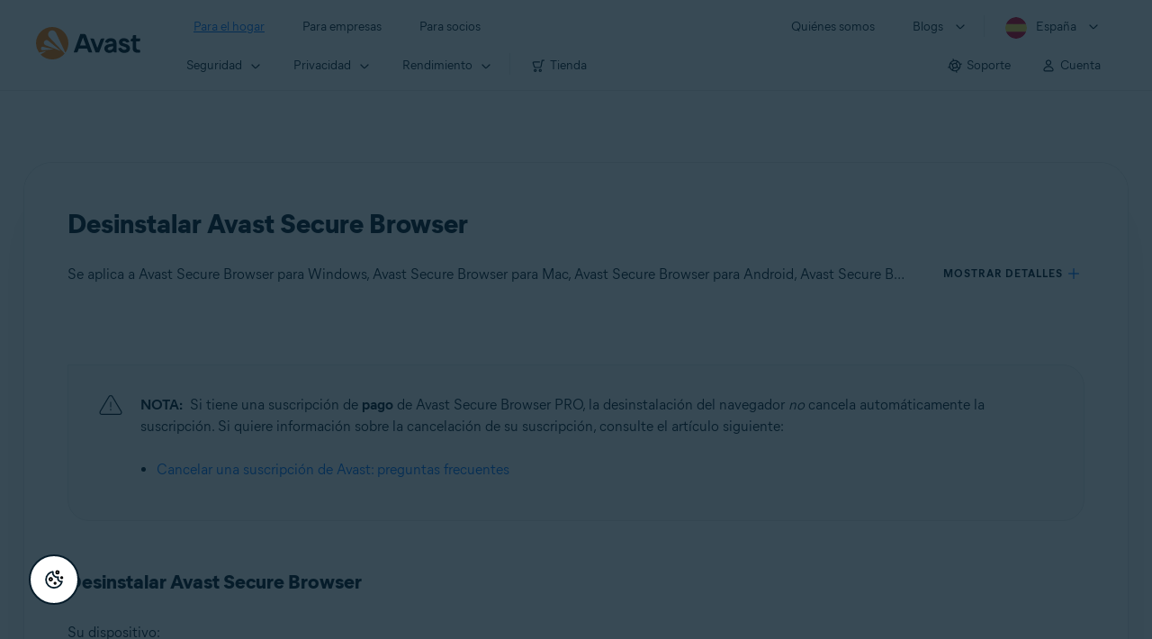

--- FILE ---
content_type: text/html;charset=UTF-8
request_url: https://support.avast.com/es-es/article/uninstall-secure-browser/
body_size: 54103
content:

<!DOCTYPE HTML>
<html lang="es" lang="es">
    <head>
<script src="/static/111213/js/perf/stub.js" type="text/javascript"></script><script src="/faces/a4j/g/3_3_3.Finalorg.ajax4jsf.javascript.AjaxScript?rel=1769457809000" type="text/javascript"></script><script src="/jslibrary/1752551382258/ui-sfdc-javascript-impl/SfdcCore.js" type="text/javascript"></script><script src="/jslibrary/1746634855258/sfdc/IframeThirdPartyContextLogging.js" type="text/javascript"></script><script src="/resource/1744102234000/avast_resources/js/jquery-3.6.1.min.js" type="text/javascript"></script><script src="/static/111213/js/picklist4.js" type="text/javascript"></script><script src="/jslibrary/1686615502258/sfdc/VFState.js" type="text/javascript"></script><link class="user" href="/resource/1744102234000/avast_resources/style/avast_css_core.min.css" rel="stylesheet" type="text/css" /><link class="user" href="/resource/1744102234000/avast_resources/style/avast_css_article.min.css" rel="stylesheet" type="text/css" /><link class="user" href="/resource/1748518006000/avast_automation_resources/css/header.css" rel="stylesheet" type="text/css" /><script src="/jslibrary/1647410351258/sfdc/NetworkTracking.js" type="text/javascript"></script><script>try{ NetworkTracking.init('/_ui/networks/tracking/NetworkTrackingServlet', 'network', '066b0000001WOan'); }catch(x){}try{ NetworkTracking.logPageView();}catch(x){}</script><script>(function(UITheme) {
    UITheme.getUITheme = function() { 
        return UserContext.uiTheme;
    };
}(window.UITheme = window.UITheme || {}));</script><meta HTTP-EQUIV="PRAGMA" CONTENT="NO-CACHE" />
<meta HTTP-EQUIV="Expires" content="Mon, 01 Jan 1990 12:00:00 GMT" />

        <link href="/resource/1631772097000/AVAST_fav_icon" rel="icon shortcut" /><span id="j_id0:j_id2:j_id3:j_id6">
       <script data-script-info="CHEQ Cookie Consent -- Brand: Avast -- Script Type: DEV" src="https://nexus.ensighten.com/symantec/avast_web/Bootstrap.js"></script></span>
    
    <script>
        window.sdl = window.sdl || [];

        window.addEventListener("error", function(e){
            sdl.push({
                system: {
                    error: {
                        code: "",
                        message: e.lineno + " (" + e.colno + ") - " + e.message,
                        type: "script",
                        description: e.filename
                    }
                },
                event: "system.error"
            });
        });
    </script>
    <script src="/resource/1744102234000/avast_resources/js/sdl.min.js"></script>
        <title>C&oacute;mo desinstalar Avast Secure Browser | Avast</title>

    
    <script src="/resource/1744102234000/avast_resources/js/avast.min.js"></script>
    
    <script src="/resource/1713355349000/QualtricsJSAvast"></script>
    

    <meta content="text/html; charset=UTF-8" http-equiv="Content-Type" />
    <meta content="width=device-width, initial-scale=1.0" name="viewport" />
    <meta content="telephone=no" name="format-detection" />

    <meta content="Instrucciones paso a paso para eliminar Avast Secure Browser de un PC con Windows, Mac, Android, iPhone o iPad." name="description" />

    
    <meta content="HC-BQFzo6kzQvIaSeSqThgPgILFxvWov4MciSVYc9v0" name="google-site-verification" />

    
    <meta content="Desinstalar Avast Secure Browser | Soporte oficial de Avast" property="og:title" />
    <meta content="Instrucciones paso a paso para eliminar Avast Secure Browser de un PC con Windows, Mac, Android, iPhone o iPad." property="og:description" />
    <meta content="/resource/1744102234000/avast_resources/img/avast-logo-social.webp" property="og:image" />

    
        
    <meta content="default-src 'self'; script-src 'self' 'unsafe-eval' 'unsafe-inline' https://static.lightning.force.com/swe34/auraFW/javascript/ZzhjQmRxMXdrdzhvS0RJMG5qQVdxQTdEcXI0cnRHWU0zd2xrUnFaakQxNXc5LjMyMC4y/aura_prod.js https://b.static.lightning.force.com/swe2s.sfdc-cehfhs/auraFW/javascript/VFJhRGxfRlFsN29ySGg2SXFsaUZsQTFLcUUxeUY3ZVB6dE9hR0VheDVpb2cxMy4zMzU1NDQzMi4yNTE2NTgyNA/aura_prod.js https://b.static.lightning.force.com/swe2s.sfdc-cehfhs/auraFW/javascript/THl4S21tS3lfX1VPdk83d1ZYQXI4UUo4d1c2djVyVVc3NTc1a1lKNHV4S3cxMy4zMzU1NDQzMi4yNTE2NTgyNA/aura_prod.js  https://static.lightning.force.com/swe2s.sfdc-cehfhs/auraFW/javascript/c1ItM3NYNWFUOE5oQkUwZk1sYW1vQWg5TGxiTHU3MEQ5RnBMM0VzVXc1cmcxMS4zMjc2OC4z/aura_prod.js https://static.lightning.force.com/swe34.sfdc-cehfhs/auraFW/javascript/c1ItM3NYNWFUOE5oQkUwZk1sYW1vQWg5TGxiTHU3MEQ5RnBMM0VzVXc1cmcxMS4zMjc2OC4z/aura_prod.js https://static.lightning.force.com/swe34.sfdc-cehfhs/auraFW/javascript/eUNJbjV5czdoejBvRlA5OHpDU1dPd1pMVExBQkpJSlVFU29Ba3lmcUNLWlE5LjMyMC4y/aura_prod.js https://znb3hblkjhhpwrz9k-gendigital.siteintercept.qualtrics.com/ https://siteintercept.qualtrics.com/ https://*.salesforceliveagent.com/ https://*.ensighten.com/ https://static3.avast.com/  https://avast.my.site.com/ https://avast.my.salesforce-sites.com/ https://*.avast.com/ https://nortonlifelock.egain.cloud https://*.google-analytics.com   https://*.googletagmanager.com/ https://*.analytics-egain.com/ https://www.gstatic.com/ https://www.google.com     https://enable.customerjourney.com/ https://cdn.cookielaw.org/; object-src 'self' https://*.salesforceliveagent.com https://avast.my.site.com    https://avast.my.salesforce-sites.com https://*.avast.com; style-src 'self' 'unsafe-inline' https://*.salesforceliveagent.com https://avast.my.site.com https://avast.my.salesforce-sites.com https://*.avast.com; img-src 'self' data:  https://avast.file.force.com https://siteintercept.qualtrics.com/ https://*.salesforceliveagent.com https://avast.my.site.com https://avast.my.salesforce-sites.com https://*.avast.com https://cdn.cookielaw.org https://*.google-analytics.com https://*.googletagmanager.com https://www.google.com  https://*.google.com  https://*.google.ad  https://*.google.ae  https://*.google.com.af  https://*.google.com.ag  https://*.google.al  https://*.google.am  https://*.google.co.ao  https://*.google.com.ar  https://*.google.as  https://*.google.at  https://*.google.com.au  https://*.google.az  https://*.google.ba  https://*.google.com.bd  https://*.google.be  https://*.google.bf  https://*.google.bg  https://*.google.com.bh  https://*.google.bi  https://*.google.bj  https://*.google.com.bn  https://*.google.com.bo  https://*.google.com.br  https://*.google.bs  https://*.google.bt  https://*.google.co.bw  https://*.google.by  https://*.google.com.bz  https://*.google.ca  https://*.google.cd  https://*.google.cf  https://*.google.cg  https://*.google.ch  https://*.google.ci  https://*.google.co.ck  https://*.google.cl  https://*.google.cm  https://*.google.cn  https://*.google.com.co  https://*.google.co.cr  https://*.google.com.cu  https://*.google.cv  https://*.google.com.cy  https://*.google.cz  https://*.google.de  https://*.google.dj  https://*.google.dk  https://*.google.dm  https://*.google.com.do  https://*.google.dz  https://*.google.com.ec  https://*.google.ee  https://*.google.com.eg  https://*.google.es  https://*.google.com.et  https://*.google.fi  https://*.google.com.fj  https://*.google.fm  https://*.google.fr  https://*.google.ga  https://*.google.ge  https://*.google.gg  https://*.google.com.gh  https://*.google.com.gi  https://*.google.gl  https://*.google.gm  https://*.google.gr  https://*.google.com.gt  https://*.google.gy  https://*.google.com.hk  https://*.google.hn  https://*.google.hr  https://*.google.ht  https://*.google.hu  https://*.google.co.id  https://*.google.ie  https://*.google.co.il  https://*.google.im  https://*.google.co.in  https://*.google.iq  https://*.google.is  https://*.google.it  https://*.google.je  https://*.google.com.jm  https://*.google.jo  https://*.google.co.jp  https://*.google.co.ke  https://*.google.com.kh  https://*.google.ki  https://*.google.kg  https://*.google.co.kr  https://*.google.com.kw  https://*.google.kz  https://*.google.la  https://*.google.com.lb  https://*.google.li  https://*.google.lk  https://*.google.co.ls  https://*.google.lt  https://*.google.lu  https://*.google.lv  https://*.google.com.ly  https://*.google.co.ma  https://*.google.md  https://*.google.me  https://*.google.mg  https://*.google.mk  https://*.google.ml  https://*.google.com.mm  https://*.google.mn  https://*.google.com.mt  https://*.google.mu  https://*.google.mv  https://*.google.mw  https://*.google.com.mx  https://*.google.com.my  https://*.google.co.mz  https://*.google.com.na  https://*.google.com.ng  https://*.google.com.ni  https://*.google.ne  https://*.google.nl  https://*.google.no  https://*.google.com.np  https://*.google.nr  https://*.google.nu  https://*.google.co.nz  https://*.google.com.om  https://*.google.com.pa  https://*.google.com.pe  https://*.google.com.pg  https://*.google.com.ph  https://*.google.com.pk  https://*.google.pl  https://*.google.pn  https://*.google.com.pr  https://*.google.ps  https://*.google.pt  https://*.google.com.py  https://*.google.com.qa  https://*.google.ro  https://*.google.ru  https://*.google.rw  https://*.google.com.sa  https://*.google.com.sb  https://*.google.sc  https://*.google.se  https://*.google.com.sg  https://*.google.sh  https://*.google.si  https://*.google.sk  https://*.google.com.sl  https://*.google.sn  https://*.google.so  https://*.google.sm  https://*.google.sr  https://*.google.st  https://*.google.com.sv  https://*.google.td  https://*.google.tg  https://*.google.co.th  https://*.google.com.tj  https://*.google.tl  https://*.google.tm  https://*.google.tn  https://*.google.to  https://*.google.com.tr  https://*.google.tt  https://*.google.com.tw  https://*.google.co.tz  https://*.google.com.ua  https://*.google.co.ug  https://*.google.co.uk  https://*.google.com.uy  https://*.google.co.uz  https://*.google.com.vc  https://*.google.co.ve  https://*.google.co.vi  https://*.google.com.vn  https://*.google.vu  https://*.google.ws  https://*.google.rs  https://*.google.co.za  https://*.google.co.zm  https://*.google.co.zw  https://*.google.cat; frame-src 'self' https://www.googletagmanager.com https://gendigital.qualtrics.com https://*.salesforceliveagent.com https://avast.my.site.com https://www.google.com https://avast.my.salesforce-sites.com https://*.avast.com https://*.avg.com https://www.gstatic.com/ https://*.g.doubleclick.net https://*.analytics.google.com https://www.google.com https://*.analytics-egain.com https://*.sandbox.my.salesforce-sites.com https://*.avast.com https://fonts.gstatic.com/;  connect-src 'self' https://siteintercept.qualtrics.com/ https://*.salesforceliveagent.com https://avast.my.site.com https://avast.my.salesforce-sites.com https://*.avast.com https://nortonlifelock.egain.cloud https://cdn.cookielaw.org https://*.ensighten.com https://*.google-analytics.com https://analytics.google.com https://*.analytics.google.com https://*.googletagmanager.com https://*.g.doubleclick.net https://www.google.com https://*.analytics-egain.com https://enable.customerjourney.com/  https://*.google.com https://*.google.ad  https://*.google.ae  https://*.google.com.af  https://*.google.com.ag  https://*.google.al  https://*.google.am  https://*.google.co.ao  https://*.google.com.ar  https://*.google.as  https://*.google.at  https://*.google.com.au  https://*.google.az  https://*.google.ba  https://*.google.com.bd  https://*.google.be  https://*.google.bf  https://*.google.bg  https://*.google.com.bh  https://*.google.bi  https://*.google.bj  https://*.google.com.bn  https://*.google.com.bo  https://*.google.com.br  https://*.google.bs  https://*.google.bt  https://*.google.co.bw  https://*.google.by  https://*.google.com.bz  https://*.google.ca  https://*.google.cd  https://*.google.cf  https://*.google.cg  https://*.google.ch  https://*.google.ci  https://*.google.co.ck  https://*.google.cl  https://*.google.cm  https://*.google.cn  https://*.google.com.co  https://*.google.co.cr  https://*.google.com.cu  https://*.google.cv  https://*.google.com.cy  https://*.google.cz  https://*.google.de  https://*.google.dj  https://*.google.dk  https://*.google.dm  https://*.google.com.do  https://*.google.dz  https://*.google.com.ec  https://*.google.ee  https://*.google.com.eg  https://*.google.es  https://*.google.com.et  https://*.google.fi  https://*.google.com.fj  https://*.google.fm  https://*.google.fr  https://*.google.ga  https://*.google.ge  https://*.google.gg  https://*.google.com.gh  https://*.google.com.gi  https://*.google.gl  https://*.google.gm  https://*.google.gr  https://*.google.com.gt  https://*.google.gy  https://*.google.com.hk  https://*.google.hn  https://*.google.hr  https://*.google.ht  https://*.google.hu  https://*.google.co.id  https://*.google.ie  https://*.google.co.il  https://*.google.im  https://*.google.co.in  https://*.google.iq  https://*.google.is  https://*.google.it  https://*.google.je  https://*.google.com.jm  https://*.google.jo  https://*.google.co.jp  https://*.google.co.ke  https://*.google.com.kh  https://*.google.ki  https://*.google.kg  https://*.google.co.kr  https://*.google.com.kw  https://*.google.kz  https://*.google.la  https://*.google.com.lb  https://*.google.li  https://*.google.lk  https://*.google.co.ls  https://*.google.lt  https://*.google.lu  https://*.google.lv  https://*.google.com.ly  https://*.google.co.ma  https://*.google.md  https://*.google.me  https://*.google.mg  https://*.google.mk  https://*.google.ml  https://*.google.com.mm  https://*.google.mn  https://*.google.com.mt  https://*.google.mu  https://*.google.mv  https://*.google.mw  https://*.google.com.mx  https://*.google.com.my  https://*.google.co.mz  https://*.google.com.na  https://*.google.com.ng  https://*.google.com.ni  https://*.google.ne  https://*.google.nl  https://*.google.no  https://*.google.com.np  https://*.google.nr  https://*.google.nu  https://*.google.co.nz  https://*.google.com.om  https://*.google.com.pa  https://*.google.com.pe  https://*.google.com.pg  https://*.google.com.ph  https://*.google.com.pk  https://*.google.pl  https://*.google.pn  https://*.google.com.pr  https://*.google.ps  https://*.google.pt  https://*.google.com.py  https://*.google.com.qa  https://*.google.ro  https://*.google.ru  https://*.google.rw  https://*.google.com.sa  https://*.google.com.sb  https://*.google.sc  https://*.google.se  https://*.google.com.sg  https://*.google.sh  https://*.google.si  https://*.google.sk  https://*.google.com.sl  https://*.google.sn  https://*.google.so  https://*.google.sm  https://*.google.sr  https://*.google.st  https://*.google.com.sv  https://*.google.td  https://*.google.tg  https://*.google.co.th  https://*.google.com.tj  https://*.google.tl  https://*.google.tm  https://*.google.tn  https://*.google.to  https://*.google.com.tr  https://*.google.tt  https://*.google.com.tw  https://*.google.co.tz  https://*.google.com.ua  https://*.google.co.ug  https://*.google.co.uk  https://*.google.com.uy  https://*.google.co.uz  https://*.google.com.vc  https://*.google.co.ve  https://*.google.co.vi  https://*.google.com.vn  https://*.google.vu  https://*.google.ws  https://*.google.rs  https://*.google.co.za  https://*.google.co.zm  https://*.google.co.zw  https://*.google.cat" http-equiv="Content-Security-Policy" />

    <link href="/resource/1631772097000/AVAST_fav_icon" rel="icon" type="image/svg+xml" />

    <meta content="HDvQENtB3klaadSqitR6HB5oN6t2gzFY-aT5vaRSdkQ" name="google-site-verification" />
        <link href="https://support.avast.com/es-es/article/uninstall-secure-browser/" rel="canonical" />
                <link href="https://support.avast.com/en-us/article/uninstall-secure-browser/" hreflang="en-us" rel="alternate" />
                <link href="https://support.avast.com/en-ca/article/uninstall-secure-browser/" hreflang="en-ca" rel="alternate" />
                <link href="https://support.avast.com/en-gb/article/uninstall-secure-browser/" hreflang="en-gb" rel="alternate" />
                <link href="https://support.avast.com/en-au/article/uninstall-secure-browser/" hreflang="en-au" rel="alternate" />
                <link href="https://support.avast.com/en-za/article/uninstall-secure-browser/" hreflang="en-za" rel="alternate" />
                <link href="https://support.avast.com/en-ae/article/uninstall-secure-browser/" hreflang="en-ae" rel="alternate" />
                <link href="https://support.avast.com/en-id/article/uninstall-secure-browser/" hreflang="en-id" rel="alternate" />
                <link href="https://support.avast.com/en-in/article/uninstall-secure-browser/" hreflang="en-in" rel="alternate" />
                <link href="https://support.avast.com/en-my/article/uninstall-secure-browser/" hreflang="en-my" rel="alternate" />
                <link href="https://support.avast.com/en-nz/article/uninstall-secure-browser/" hreflang="en-nz" rel="alternate" />
                <link href="https://support.avast.com/en-ph/article/uninstall-secure-browser/" hreflang="en-ph" rel="alternate" />
                <link href="https://support.avast.com/en-sg/article/uninstall-secure-browser/" hreflang="en-sg" rel="alternate" />
                <link href="https://support.avast.com/fr-fr/article/uninstall-secure-browser/" hreflang="fr-fr" rel="alternate" />
                <link href="https://support.avast.com/fr-ca/article/uninstall-secure-browser/" hreflang="fr-ca" rel="alternate" />
                <link href="https://support.avast.com/fr-be/article/uninstall-secure-browser/" hreflang="fr-be" rel="alternate" />
                <link href="https://support.avast.com/fr-ch/article/uninstall-secure-browser/" hreflang="fr-ch" rel="alternate" />
                <link href="https://support.avast.com/cs-cz/article/uninstall-secure-browser/" hreflang="cs-cz" rel="alternate" />
                <link href="https://support.avast.com/cs-sk/article/uninstall-secure-browser/" hreflang="cs-sk" rel="alternate" />
                <link href="https://support.avast.com/de-de/article/uninstall-secure-browser/" hreflang="de-de" rel="alternate" />
                <link href="https://support.avast.com/de-ch/article/uninstall-secure-browser/" hreflang="de-ch" rel="alternate" />
                <link href="https://support.avast.com/es-es/article/uninstall-secure-browser/" hreflang="es-es" rel="alternate" />
                <link href="https://support.avast.com/es-ar/article/uninstall-secure-browser/" hreflang="es-ar" rel="alternate" />
                <link href="https://support.avast.com/es-cl/article/uninstall-secure-browser/" hreflang="es-cl" rel="alternate" />
                <link href="https://support.avast.com/es-co/article/uninstall-secure-browser/" hreflang="es-co" rel="alternate" />
                <link href="https://support.avast.com/es-us/article/uninstall-secure-browser/" hreflang="es-us" rel="alternate" />
                <link href="https://support.avast.com/es-mx/article/uninstall-secure-browser/" hreflang="es-mx" rel="alternate" />
                <link href="https://support.avast.com/it-it/article/uninstall-secure-browser/" hreflang="it-it" rel="alternate" />
                <link href="https://support.avast.com/ru-ru/article/uninstall-secure-browser/" hreflang="ru-ru" rel="alternate" />
                <link href="https://support.avast.com/ru-ua/article/uninstall-secure-browser/" hreflang="ru-ua" rel="alternate" />
                <link href="https://support.avast.com/ru-kz/article/uninstall-secure-browser/" hreflang="ru-kz" rel="alternate" />
                <link href="https://support.avast.com/nl-nl/article/uninstall-secure-browser/" hreflang="nl-nl" rel="alternate" />
                <link href="https://support.avast.com/nl-be/article/uninstall-secure-browser/" hreflang="nl-be" rel="alternate" />
                <link href="https://support.avast.com/pl-pl/article/uninstall-secure-browser/" hreflang="pl-pl" rel="alternate" />
                <link href="https://support.avast.com/pt-br/article/uninstall-secure-browser/" hreflang="pt-br" rel="alternate" />
                <link href="https://support.avast.com/pt-pt/article/uninstall-secure-browser/" hreflang="pt-pt" rel="alternate" />
                <link href="https://support.avast.com/ja-jp/article/uninstall-secure-browser/" hreflang="ja-jp" rel="alternate" />
            <link href="https://support.avast.com/en-us/article/uninstall-secure-browser/" hreflang="x-default" rel="alternate" />

    
    <link crossorigin="anonymous" href="https://www.google-analytics.com/" rel="preconnect" />
    <link crossorigin="anonymous" href="https://www.googletagmanager.com/" rel="preconnect" />

    
    <script>(function (w, d, s, l, i) {            
w[l] = w[l] || []; w[l].push({                
'gtm.start':
                    new Date().getTime(), event: 'gtm.js'            
}); var f = d.getElementsByTagName(s)[0],
                j = d.createElement(s), dl = l != 'dataLayer' ? '&l=' + l : ''; j.async = true; j.src =
                    'https://www.googletagmanager.com/gtm.js?id=' + i + dl; f.parentNode.insertBefore(j, f);
        })(window, document, 'script', 'sdl', 'GTM-WPC6R3K');</script>
    

    <script>
        sdl.push({
            session: {
                countryCode: "ES",
                secChUa: function () { return navigator.userAgentData !== undefined && navigator.userAgentData.brands.length > 0 ? navigator.userAgentData.brands : [] }(),
                platform: 'MAC_OS',
                mobile: 'false'
            },
            server: {
                provider: "Salesforce",
                platform: "web",
                env: "prod",
                dataCenter: "-",
                sdlVersion: "2021-05-05/v1"
            },
        });

        var a = new URLSearchParams(window.location.search)

        const kbParams = (function (data) {

            var result = 'no categories selected';
            try {

                if (Array.isArray(data) === false || data.length === 0) return ''; // Check if the received data is in array and if 
                const resultObj = {
                    'xm_journey': 'N/A',
                    'product': 'N/A',
                    'article_type': 'N/A',
                    'user_group': 'N/A'
                }; // default

                const dataCategories = {
                    'xm_journey': [],
                    'product': [],
                    'article_type': [],
                    'user_group': []
                }
                data.forEach(category => {

                    if (category.length < 2) return; // Ignore if first element is not 'Data Categories' or the array length is less
                    const key = category[0].toLowerCase().replace(/\s+/g, '_'); // Format key
                    category.shift()
                    dataCategories[key].push(category)
                });


                for (var cat in dataCategories) {

                    var firstCategory = ''
                    var br = 1
                    dataCategories[cat].forEach(dataCategory => {
                        if (br === 0) return
                        if (dataCategory.length === 1 || dataCategory.length === 2) {
                            if (dataCategory.length == 2) {
                                if (!firstCategory || (firstCategory && dataCategory[0].indexOf(firstCategory) > -1)) {
                                    resultObj[cat] = dataCategory.join(' > ')
                                    br = 0
                                }
                            } else {
                                firstCategory = dataCategory[0]
                                resultObj[cat] = dataCategory[0]
                            }
                        }

                    })
                }

                result = resultObj['xm_journey'] + '--' + resultObj['product'] + '--' + resultObj['article_type'] + '--' + resultObj['user_group'];
                return result;
            } catch (err) {
                return 'categorization failed'
            }


        })([['Product', 'Browser Protection', 'Secure/Private Browser'], ['XM Journey', 'Onboard & Use', 'OU_Other'], ['Article Type', 'Instructional', 'Uninstall']])


        sdl.push({
            event: "screen",
            screen: {
                location: {
                    url: window.location.search ? function (a) {
                        for (var b = ["ASWPARAM", "aswparam", "_ga"], c = 0; c < b.length; c++) a["delete"](b[c]);
                        return window.location.host + window.location.pathname + "?" + a.toString()
                    }(a) : window.location.host + window.location.pathname,
                    woParams: window.location.host + window.location.pathname,
                    protocol: window.location.protocol.replace(":", ""),
                    path: window.location.pathname,
                    hostname: 'support.avast.com',
                    hash: window.location.hash,
                    params: window.location.search ? Object.fromEntries(a) : {}
                },
                locale: 'es-es',
                screenCategory: 'support',
                title: document.title,
                type: 'support Article'.toLowerCase(),
                name: 'uninstall-secure-browser',
                lineOfBusiness: 'Consumer',
                screenId: '',
                kbCategories: {
                        brand: ''.includes(';')
                            ? ''.split(';').map(p => p.trim())
                            : [''],
                        userjourney: '',
                        platforms: ''.includes(';')
                            ? ''.split(';').map(p => p.trim())
                            : [''],
                        subscription: ''.includes(';')
                            ? ''.split(';').map(p => p.trim())
                            : [''],
                        "categories": kbParams
                }
            }
        });
        if (true) {
            function removeUnwantedParamsFromLink(a) {
                var b = window.location.hash,
                    c = new URL(a),
                    d = new URLSearchParams(c.search),
                    e = ["ASWPARAM", "aswparam", "_ga"];
                c.search = "";
                for (var f = c.toString().split("#")[0], g = 0; g < e.length; g++) d["delete"](e[g]);
                return f + "?" + d.toString() + b
            }

            window.addEventListener('DOMContentLoaded', (event) => {
                var elements = document.querySelectorAll('a.dl.external-link');
                for (var i = 0; i < elements.length; i++) {
                    elements[i].addEventListener('click', function (event) {
                        sdl.push({
                            "user": {
                                "download": {
                                    "products": [
                                        {
                                            campaign: '',
                                            campaignMarker: '',
                                            sku: '',
                                            maintenance: 0,
                                            seats: 1,
                                            quantity: 1,
                                            currencyCode: "USD",
                                            category: "Consumer",
                                            price: 0,
                                            tax: 0,
                                            brand: "avast",
                                            link: removeUnwantedParamsFromLink(event.target.href),
                                            offerType: "download",
                                            localPrice: 0,
                                            localTax: 0
                                        }
                                    ]
                                }
                            },
                            "event": "user.download.products"
                        });
                    });
                }
            });
        }
    </script>

    
    <script>
    /*! Declare GTM dataLayer */
    window.dataLayer = window.dataLayer || [];
    /*! Dimensions to dataLayer */
    dataLayer.push({
        'contentLocale': 'es-es', // Replace with correct language locale
        'pageName': 'Avast Support',
        'contentGroup': '(other)',
  "articleProductCategory" : [ "Avast Secure Browser", "Avast Secure Browser for Android", "Avast Secure Browser for Mac", "Avast Secure Browser for iOS" ],
  "articleType" : [ "Technical Issues" ]

    });
    </script>
        
    
    <script>(function(w,d,s,l,i){w[l]=w[l]||[];w[l].push({'gtm.start':
    new Date().getTime(),event:'gtm.js'});var f=d.getElementsByTagName(s)[0],
    j=d.createElement(s),dl=l!='dataLayer'?'&l='+l:'';j.async=true;j.src=
    'https://www.googletagmanager.com/gtm.js?id='+i+dl;f.parentNode.insertBefore(j,f);
    })(window,document,'script','dataLayer','GTM-K6Z7XWM');</script>
    

    <script type="application/ld+json">
        {
            "@context": "https://schema.org",
            "@type": "Organization",
            "url": "https://www.avast.com/",
            "logo": "/resource/1744102234000/avast_resources/img/avast-logo-social.webp"
        }
    </script>
     <body>
          <div id="ZN_b3HblKJHhPwrz9k"></div>
    </body>
        
        <link crossorigin="anonymous" href="https://static.avast.com" rel="preconnect" />
        
        <script src="/resource/1744102234000/avast_resources/js/article-scripts.min.js"></script>
    </head>
    <body class="es-es first-menu-for-home">
<form id="j_id0:j_id40" name="j_id0:j_id40" method="post" action="/avast_article" enctype="application/x-www-form-urlencoded">
<input type="hidden" name="j_id0:j_id40" value="j_id0:j_id40" />
<script id="j_id0:j_id40:j_id41" type="text/javascript">anchorToCtrl=function(anchorParam){A4J.AJAX.Submit('j_id0:j_id40',null,{'similarityGroupingId':'j_id0:j_id40:j_id41','oncomplete':function(request,event,data){hideLoadingbarOnBackendIsDone();},'parameters':{'anchorParam':(typeof anchorParam!='undefined'&&anchorParam!=null)?anchorParam:'','j_id0:j_id40:j_id41':'j_id0:j_id40:j_id41'} } )};
</script><span id="j_id0:j_id40:dummyPanel"></span><div id="j_id0:j_id40:j_id502"></div>
</form><span id="ajax-view-state-page-container" style="display: none"><span id="ajax-view-state" style="display: none"><input type="hidden"  id="com.salesforce.visualforce.ViewState" name="com.salesforce.visualforce.ViewState" value="i:[base64]/LLfndXgF/jjVa7paPaAofSge9bmxv+hwnU3g1DDXflcNUdCgEMgCrLK+7nyTfncFLkxz0PBzheR3i8MEUO9WxtLCQ/OMTCw0JqPr96lkUpz7PZUYRL8QroVW3ViktA/uOaXZjGrQncsrJ6H4OImxPEDtvWFAGASmWzV+ertVX/lHguxInoMl8/uyl1DMlMoe7U5VlSSq2i+J8JOkmonWqCnQBSCUSQMF5WupmJI8ATjovF2c8vdw7wZTZxkG9PIzrVnqBUgP+FMIT8khqfI+LjbJ0OAmm4rpCJhd7cK8Qlua8DWVXn2cq00BIDYwRwB7DtdKcWgyGuHl2Qg4PNzpNcdsUiKlFccwp49U0I510uCPnnH7XVUcy/N9uVmJURDNDKnHJNtczJWNxDLnzchcN+g7q3rJosNXutkHdvtvs4tKM/ZU2XNiF0iESKPCb/j+1aieIxUVvcmqzrjub/Bb+xLvNkj/Z52KBVqHa5hI48h+PjIQZety9/Ho0pcoEz4Sf2bG6yRor5DUUq9vP9h2gIMITKtqfqEtCcQ4GiJyigXft6N3EZzRdkBwMlMD1fTr+qDY4zipB8tqRE2vvjJ/RtOM0lMJUcrKfsXrx6Rba45XpCHkoe2XYDu/SCttNBL52Fy/t3xpeSWEtr5d1ZeKooD1igPFRMS9BDH+6lTWCxVFatI8B0p+xvmuoiANcTL2LXRkzeGqC2wLR7p0MsbaDdF9TMrvwbeCaXO4DfwjBmgDIZ/WWfVyoqm1LRRZaqd7c+RJRcKXLu578yNPwm9Js03ulYge0mN7SL7QhOHeGLCwA49CCXAa7SKVY6x4rWQakyGg7tlUfSiC0OV0E/nNh+7yenKv+qja0YwAVgSI695rYgEGxa8cw4KctxRmARFzpXBDrqR0tc78jYToP0k8Mq18qix3K/52s/x6EyZSd9xHX8AHnj75s02ZUpsLDPFO0gYHrqPLpvRthOGq3mdCQVbegynNGUw5WUFtcA9jYUD6T2KYh4jXpT8ZnMkUCXh5RwV2/Kyj6EHXq19gGJRvBHT+cZyimD14+z3V/PzyJSnSu70t9ImQT2Q9sRS6KKa1AU/PIjZgxasYe1kVIt/7lBZljWZ7Rts/eQoexu4wk/pVoEm9xdYjWXFC6UF5B05ndgbuwkoQRQRuG32rcvA+d0fGY0ZVL1XZhGNm7ALQquNo0l1ajSBguyDTNk7L/gNYMyeqDYyzVyha4BHB9mbyX3sxDyNlrKWkQc7MSIe+bcb26iDX+/dGxz8VIQ3Tz+rYjB+y23W7HAjo5uD/sygITh7QZsE5qt4HH6++RfVsqncrZthpP1YuP/RVv4jas9ZtNBmfN6RlknMk+Gg3qaabrNz9vXSwGN68/kNZaorcinGoqLSajnkQRFhcEpjT45eI/sJ5wUeuk433Lb0+CFey8/fMO/L4qpucGEnpsZwjm6bcxADfXhQXx/si9qndnTJSxzPkt20rOVYqD3GC1Z6vDDGjzEw9IoCaT9cz7Fk/JFXQpe8MWnk1NIzWfzLczo8IGn1G/OaO//8IPsBJINi7qLR/JEbBN+0zRpX6eDpwxdGB6lSRfOW9u3SV3JO3x8L/6wKTbKvl8vH5sgPkB7Vxw4oNVW+ksfHfD5fGpDpEV/[base64]/p4YInz7M6eCVmKUq/y7sH+p7I4b+KENIbyIUc2SN/xH6bxGVHxc9Kxn3+vtmtEClMLWChhk8yDBfIiJ+I58RDOfc2w88zuKo5WqKQLr05eQTh9Q0d5JukhEh6I5d0iz0OY0mMYL/kCVl41HXEWE4mvmt5qWkv51CdjlQ8IiEiOjW+gEufYwm6pYt2HiXDgDW+b56F0h3o+dp7CvKJ8atMB92crvdh5jk/NkVAISaWquvmOs0HbWuroEPYjIwp2C3qHqeew6gYNTm4k3zG7pMvKs3iTlQu/LlD9F/[base64]/iP8/664Tp5si84FboYVY2v6CrWAquOyES/wYvYsKBEK28XG53Ws5CcXdBdbrBZYnCLxJf0vbl5aCHd+3VU4kSFtDVp51QaVwOQEf5aDU8jZ9d1GohSfQagIX2WxjaJHvxI7LbzDjhMhICJflA80HLAgE+TrWKQFVj+2OG7JqM0zJDBJM89vq5PoGnPx6R7/PowXLb8AJhI21/[base64]/9KK/uG4oGT6AHqLx/Z8FBB9X2FN09x6C88lFE903eLsDHi6m3QrsP9koZEzVVM3fagkeYmrFtXHuIMEQQbLmhW1Oc1VxhkEwqPEL7uQR5VYLM2E0YB5BcbdGVwaPTrhGZo5j24W7yJNw3xmjQ6M/UArDOXmuCNlw12ZnVfrxB+QGquGL9yYuAC5LlR0GIes+wlIQTL3LvjIL6l73rYQz4z4CIC/NkUbOjs47y1/XAbs3e+rZhZ02xHO4U3ecFVb0afFsY3lpaC1gUbHIpLiEtzt22djw+ThOYGtK/UrIr5c4FWXTlA3VZQRooalWKL77fW7lgmHvrFcJ+St+rBYjYsvoJMX/NouhjYjK+ssI3N31t9JxkclSpKyu3rtnPZRCPnu46Q4MMLSYTxibz3/eP3OQvGftTPGXmf6Gfanh6ubPKNPn2ktF3/fTGpBv0lnAD2PvZjVeEfIN03ymR1dV9hfKVoFNlxePxuf/[base64]/XOBRnpfeKSoUMfiE+wSmWv38iJYbS96m191EDmWMBzc9KYEmXRoK8jb415tlf1EwQ+Rq3ZkgsROn8PmyV7nSiM5M2tKFu2ONIKAi/D0h3X8MQHl0pZ6I6VB4BF4YZ129jdhEDSUD8+qEa5uZqZPG9zfQjUTNJnx7ls3GRGvZCi8L42V5TfdwOuoJ8WQIrB7Dg/I82UkWAIxRyjLyWx2tK+cO5ZuNQFqnYpZVaGNI8ZsCy3M+2fWhRfgA4TZlFRquxDlmfEL2XwWyuny/qjCPhyBSP4GqaqMjw+GOPkQEiNuGsAiFp45NWDG4r/O9eSI8zUbq4IZQyIGuh5vf/NDUKPc4qcNZM7AIw847+l4W9a8Jl8YOvF3FM4AsT8M8O5RahL195qLKnOmISg2t1OVAQHl8xmKC8WzJqNI9zo4wkbYAL3WA+fFgmePvm9MhFOe8Bj7Twom/Xfcm5EDXf5Azr6KyIkerqYBYpaNaahOuQgeKeCiTbXcY9fSAaB+TUKR6lwN/[base64]/RJV4/Qh79ngcfxPtsaO5vA9ke8vDgqHhX8cQnWeAzRbpWj+3yOT82l9hkJNYMW/148Lt+ctgJe3PyadVQdbXtHMPJ4j02FDqdw0FWsZZu+vMjaFEN8KMp5oF/W7twiEBWOb/S91wtPLUfmMtS+S43LI4hwQN/EJDl3tdl5HaElAhhZo5BmpMFKkxFxCt9LXFhaAnJMNZlVj/CFU07W00edbQjsmKLuwVElpNk3ezri3m0kkKsRNekR1eHAfXaZ6v0lJfqi/HDQfHr8M82bor8CWL3LVo9GFAf4Y6JVTigEHFEV0zP4f45jYNtCL3ETJpD2fKcDApRiVKsYMppd0QQR3nZ3BpnT6Zxan85keIQ5N2SH3iod84PCNfmSy7GUoVJ2l7Y5oGEeguG08gSn+FKqtco0JM5UCOMwoesfL/M0Qd8y1mQ8wZPsv526yD8zmDxj3w0iUpIQs22vM3eG+uJ2mVc6sH/4M+Kh9uABS/18hBz5OtjUlSZQFR5fcDdsytgbiqiqcdNtkjYTQAlxSsx+2LsHP9L9bFj2xv5Y6Iz94T1ZlmYOV+RRJikB/PydQCDrQDJehfZNDbG+CpCmXqzdMuC7t/Qsv4fSeZdhzWIp8JFs7RBM/DmEK+OB7OMHl3z3OwEyYMcDqZRiQcrLUOwvZeSdwAiGKg1VCBIzh1HDGrClhC+uK2F7J/Gs6s66FjTErOhTuaiARkJ3ye/rp9hOQIyhkwHwlnDBkNsCoLBP7Yrg/[base64]/s/oA+eXoQOKxegQ9+lVDBYdFMfm0KxjgxndSRYzAK5MGMUqzfaz8/1RrOpjGEDS9mVd8CFVEAZ1FpDEJCAu8FKaketW2eUNvB8IdaDxZRpyJqn99sw+aezsN5lINC/MbgrPFJJqQ/z+CBlhbMNEHdAR8E/f+fMm31uyZH2zQlg9N///EyFMsYkYTqRzSSb4ev8YiWKye6d3Sh1DSG33SIYLxhCmz9Z38lQDnfRKOexl81sV0ZABWIQdeNLI1oIQAhHTvh7PJDa2xSHfltL7z0OdbEtIo4mUnS/3+dZtrYkePvCC5DGLzSH38wRv5RFshEdq6+bkYi4xqyRHnxrALTxmd1uXqXDpZmUT/Nzdbq1FiToExz3Hf68CP7YSWdh7J0vN9Kpbq1d/Bf81RUcJHe4UtuEndRiyUSeiuIbPG18RXVqvIvCWFkB0p4LVKoNAzmQS4raTKOTOPG+lQzZV1/6+D463edIg16ibLWf4c/QYabDj14uVgaoMVpqiOD+Ff1Yp1RwHzVxzORfZufrX8Mj2v+2sOXtkWss052DmKMr7bQFeWTZG5OaobIh9cMUAQPc167m8B9z7w5N53/P1MNh1Io2eQBzMtLKsMWa04dQ98GNv8wS0ojwx8XXwlhkvtY6hSJw14cmGl8kmux0cYChpSZ0AuFaOX4Ahk+TMFqcYVMP18W4hqsLDMwDn/QqLOKeXAnu3S21AO4IIYw6WrZvxSOUUeLk4W1/aOBOZRRiiYiwjj99u2S5u07RCGn8ixcQO+DyWI1NQHfjP7iZXhzgNrvcYWKZ58WBnlALj79r5fO6/+LzwuXennFjTwp0GTnDJSqnfShE0h4fW+SFEiIBRLHAKZzLiZDSTHOxZqPwbmWyxqrPIyd/Fuzy4HtKW62AWzl8VI/tRRbCKENj33iqWOqLwrOe3HR6VxtdP14pHUm8kPNj/b//rjat8hwiPs8va2NDFjr/Y7UOBA438VB0/S/vwKlNf0vtKLQg23tRO7ZJ3UFtKGD3S5rEOh3npBmxNtHlCcAFe3CugUq3xszM9bV3No7+H+XDOXBPbcFyq/X1mjCVjpKEUMjPJ/17jsjLznN5JTDsD8oXNWn7pPBEseQjetxe3l1oZNUnZUClp1RN24XFV6wRR9zn7JvBncVAQbelrlJKHUtAQyHNLKhnPZXsLnzI3txaMbYu5H/U/+co3X1zSMMCYoowQGsDyXeQrABY5X1Tie7mlpVkGiVyL7Wl0cft9NebtT4tnEC9cLDY7zmzoHoXI15kFh/ELuOivUSJMcqG8uiIDs0M5UkDivafa+zRZjeuU5oXFuWrAjxhkvsQ9D7d94DCsKn+iZDrzJAVdYWIJuFDnG0bjs2+nWVTQX/v0JPOPInhuvYBBWmWGqHT4EzNwd81DVE03d330OKOOfPfgFiSJ3t+6Bk7R0CBcdeIxLp5IibFM5S6jphcoXZCRCa3J/dWwSdAzwvsE+XDOuhXAdq6xmYyF4MGCj6G2KvocYeihyGAZD52O+A8Xgij99z/qPpxN71eW2hrf0ogTezGfFnQUW76ZUQpFM9LRWLAh7DM3uwWdcFRhv9nD59Nt+svu5CBk9RQd0jKj6JannXsnUxlum9fuvP+Ge3pzP/dKf6q6enqOUkAGLls/uyJ1x3rhZE0dH801hm8sEVdc4uBB0CZjEseJjLuT+LuaeygfAfskNyPct7zTWGx+CbQQiOcXraP71vJymydwB5RXH0s6Jj3WMNJd5lZqR9vvAhFCCImTYogdS04Ekenf33HGjnYJD9HSCyfA0twE8yt/uvhLBB41Mnyk4EDVI2MoAWcDgzjLPbvxSDbDPAwg5xztCWfDLsWEjufjoC8ocCPu/O8gpv/IHCLWg1IgsqCgp5HCjcsWXD8vb6yK7Zk2URiG2Ehx6EfJIOXmFOBsZ6LAtvqcWKd2KLpWANgJXvTjZqOgcOIVQthKm60aL770iJy9JuY5DEzX+g/MswT5pWFSNsBKFGbCBb0sYSG5EQ/qSvj16xPn4rLvx0u+O0sS+pqxkq2D/NTO3un2O00Ye2iwLNSDmmHsecVy4TOqiBS8rwBEyBhiAW5HPeNeceMtxVio2ZJigu6abyJZzoWttVaK5s+khaI3A8GrIqviMth3zAb9IL/wsGow1OdAgRtE7LiiiZK34qsCgwbV4IpCouA9TH+xuragfpNX2p7UgidKUHlO9gXhQaFQWR1XTuIdThL+kNcpT5iDcu2bPxAfpP8DV7A5hhBavotL7biJn2hd2MB+8iIIu3R0RTnMS79Pxq66J0qBrU8ZNcxkYwHJWFlZrj/Mxgz3l/Sg4hF085CwUdQsl457WC1gGvxjAAQLnXWSMXKMUcyEH+trT3KvKH9oNmqt0W5dFcLZDIuqWJtT/vzpdV3v7/reqYpoDpTzmDlC927QyQNLfZ21v4AlHGWhvOJY+FpsAQeFgQZb1UeMGNAZMx2FwX7LsOKqyotA2mOOGo+o9cWbJv5hJcXcXkBc0a8lSAeX4F0Uf90H1fVxSupt6J35fj/+62vV5X3AZWqHMWhv1y8g3PpgZNQgMP0gUd1IGjI5vlK8TXTYPzpEBdW+2IQlbOAkILJaqurOeJoOZa8IyKGlntX1KGJjbRife5PFOdZSRHizKUB41rLTKK41A6jCKTcEf++x6DwF6VbpZXiE/mSk7oN3lImT+AnoBrclQezsU5jPXUlSaTvPXcYdvLD9fbsxx2ZFBRDmN9nmP5+3Eml8YeXASSH8RXeuQrlKL58TmMhVbUa+NVwoDe/YKPtw9XMa9d98E3eeR0Vx7fCsaUiC28qGIdtlJq8CWdxIzXumyPbrs7qNNsWcvqFhVx2IJo9Wy58GFEfOQ6pxd0CGkuAQJaPBdDGawEX7jdqmDGcbxWjhxdp3BDX/vC1WOfWMvDn1o6w+zLASeEP27FjQvt5wJvPVfK/592GJKBXwmrhTUaWALT/wuEpVktf0U/0swRbLMQeFcb2zOzilc1NnmsPmWOyFzUa7e6vZl9PVkOTmQOj3cBh5YVGyz8oE7v5bjIm0yGxyYulQBr75otsSZYns2SK9NoRgOVrNiwaT5+qzzPS2DUkjqZbzmXRsIRrflSxFe/+N6whGttK4zzdRlGvcT4Q0o1ydfrNYOmplmOqv/0o90ERhKAF4/69mh8LS7cHy4lhkD7ixyyjG2PteTD7LWSJXPim3lb7vAe2a6qFDRutZ53BMgRuGhUIs1uqB3dA7ag7HsRknsOTmapErxvfqlCAtlGBoIEwsjgZCSe0H6b7dEvCkb+2/cqt1QNKyixG6CqF94nbDFKG9HIbqwIjsQuyO9XMo/FDCXEn0K5CqZvh4Q7bwkb4+KQMJWsnEy6ZU/EOWZL9cPflh28ulNz9vr2fbSZjCloA2sftImJykZDA+w+ksFCUQYGY6HdUeavRKfZ9kWM4fpODcXWW3mPgdLmF1/LvKObUx792Y124xTILIsds913CcdgpSGeJ0WDC1ocYd2NEBn+9I3An505BStVqiLNUJx628L8dY7bSSDCzS+SjTQgd8jSnTFXblxCvWx6ZdSrbyrowipdaQkgJiHgb9cbgbbVoS0hLDtQzEPoTAMGKA178nYMNs20gtIDoVqHO/KSdp7JiVeC9mXeBw7nEKFvfOsN1PEt3efahtPx+uaf96xzfLzgyeOJdit2IuacH7K7g6OmE+uzLM3HJcdrKILsYJKQkn1Z/[base64]/S+3ExuNOGrqMbM9LoKQ8fsW6QL0P52V0x6tXBTfa/zm3dl2VpwKqwONb1L90t2bCuPIU9zICnw45vnL3hOYqhtRyz926BdmQjcpBl8YuHiIUAt3ACqg7O+rOhHyAiCGI1q++WFlvhnq/V6zMkBlRUbsEuyRn85SfgxoBovywzxFHfWvXmDHBtCnawF/0UvZOw4RzUjJJhfrb45hjYrdUSLjLhVLFWdEdKMVcUkNcwG8KxMFAvGcm++dY13Niu+XZGVYmhnbBsUg3uuXU172VE4RE8cPGsgB2SbgZozcQNCkDCdQZw4yVlCeRnX6P+0KV030RSWyfU4Qzd2HD8g0A4nv5gj/TIdU8pvWmV6mD7KQR2KeLxQPd3EXbSBwuD6WFUaI1PllDH22aMN2iWktIp85WUdxOU+mIOAKzmQf9razcce+RbJzY9mBYwKc/V1YzUt9HTqbRRtoj1uDu+wbJg6uP+RalFNmQlztLsIGZWgTPaJEELHQePQexRxg7JE6K2XU2+xJYGLTK/cGiYrhzEhVeUtpx4oDD59V0k64rBud2qrGBZmFdaSarsto/CyMKwNqMd8b0c3L7oflktmDZnKYHP4+RTGtBDbfj8gmPtU7YNvjXHXJDQnBd+K6VGQtYmabXDqDGKriW3bA6S0dUvGymkVnBzCjGT5/6mYcGBgOQvIIEDLRBvvBbf4ojNVcnGSHudUkFQQsgVcRM3IQGOz01Q+YVCsgUOLCGsUxG3ETboP5aWOrADDa9K4gCZtm9cPRGpgJ5iuZwEuh6FQrKkj5tzC+RzEK+YvFr3S5RGsmZPoq3xhNL2bGlPVYV9TMVHdLeoQVfYIgZLra+/ZRAh6aHyXNiPH8LKaCiT+PAaV7KEt6L00otOv3hu0pKF4TAP7e4Ket7XDafBvP0JZ8BL6xS0EIhqMkz+9SnG2gOftLrBM3BiXSOrAyfN2uFmhw7cWiJKn+h62rHepXDqxEwI5PZomApKRO6YilhJSjyJlWED4IBskdphUTFZnoJzxPOWMmKG2WJDjv25skRxNWVtgM/ru0BYAiV5HWSX2TqA9bx1cVTj59wZtwXx2JpzshXdQZr26R3kVt8L9u9wlOzmF4d3/a4VjNA0HGt8oAZfJzNUX/aRABQaRAMsVzeovH7MFzXGR/EJF5xXNDTkEG3Af3Fm1m7dzs2TCmgo+I1oGlbtV+cSdYOQLzBMHX+/YXM+UHQa6kPochOGpaARBko2f6UxWJ3Rexj87yhvgGJVz5Qr/dgKkDnHwI4N4pIWX0n5yytHy3IWoiUE7VGjgy827DaZVPNLAzWoDYVTHWfyAyC2Fnx7/rJGLBAbkPRM3tdgzLRPUxZVzxRW3W1HwbW+hRZnRQoI4eQiHs0kIPmiQRaI1uHrzc2kC17/xsfMqMQSCA1Hqs8RDg+sJpKLsEmwIQKi5esGg50Nn1gFdcpQ0arEfKCUqtmGTB5ZHUqkfbKNye8evV49WBJOt4HlIflckuqv9QRf49scL+eM/H8JKqbZe1tqM992tF/YqoNZpvPzq0UvZXGaixlxPnXb8fkCBiSXF8O06XUuFqKWxfSKBSrBdlvTI1UO2uzfMt/iYGmioZsktuSM0G/0XTyyV+1aZdhwPiVRBDZCWr+mkTcPtV0y4kOeFGomu453wcNl1DZzUuOGkVyx9OXsyVA+t+I/[base64]/h9iEqBnjB8KHs7oiiziYVMLWLU+83j1G23hACr8Y9+gQfMX+uLS+ps8DK3OVnsmS2sQkcuHq7HooieAxJOc2rWY9D0w2ook1hDVAnENd7Ed1wd43jyqrgCKKRxHuMAeiS+RveIL+d6lTY+hZCe4Vz3l4wongtOqgJ4LlKOoJXcXrjddK/oc2hq7VPHEoWVRy7CaRl/Z2q4k3+FBr6LcpBgNafPkLMWTbIOa39I2Dx2nWrZK5nnD0/TlbACg9k6S6WNnoY6MiVl/hEHVMbKDPG4ydsHi1u1/2Kp8S5SPdpi5nmjpQ9zyr1KlUiK55wJDPzHxEh1YsZnhep2T1I4mQDBPZmXeLtqiBkMhq1wCRTXHr8CbiP4+fzorV3gQ6K2IgKBbwaCsBilrgev8mshPNXNHN3NfMf/vbOcgEBUy6OLPq3O79HUtuIw9YiA6UVXMTPjIlcgu2MVHgajged2vfc9hnE8mHgGu8Jgzg9Ph5A/eB7Adt0PWoQkpZHTcz5SosZrzYX93p4Bk8JRomqVcO9gFXkqGCL3A4sPcnvC+ybV75gsetRL1J07ExhgvR+gM7RlwenUFRt3rTv5CoUDsdPGVedu8sJg0679PjnfVj3Xnd/1prSfnEOQVi32q8EgYqe1tNBjerDBe+KgfSbJ1t3lf/uXp7yQ521D2BTv5yV4ZX1rAM25ARpUjQQxlrD+j4OEnZGKCmycOPx2EfLkO/iXqajxIbWdAHLTfZxmaQD97QGoCKxbuhFmt+Uw8kM/xDJudRFwPpcUhYGBSgc21POaae8A9sTzexrLadVYviNQRBi8n9FcnBPjPCwWXt6bmyzVgBuX3if3nuUGyRp1J9L7qrbmXHInYvj6IZKbT83sLstg24bUa9HEXLq2gD179vVXNuGUwO/bP5v+3Ji+b48fGhRUPJIkdVMtrAP8EcH7IbkSovrquph11Qt4XxY5g+6w1gcASSSMZpa09H/Xs/x0rSpQXjyKgNPsjfn2oCjJf9bYoR/cX9oM9i9JiI0YgNc1yHKiV/3qBm3/QHYVpb43cITScuHlD7G/WJx8qvfEVnJs9urr4zEA1rIzhVro8AMvSaZdOugFM79yzkG5JpiCF/[base64]/WDurPTTJ8aksK3P6SUJW7fEVpxFtpDWyAUwj/E9Am1bRfHwEeDjlDStm/olyYwQ+hhdSM78v9IjuyjPfRuRl57OqdBMy3QncA1yDzkGLlFll4rdTqPA/mYDOTApk+ojlRZASx9z9sbf8sUw4O23CjJ7GShkaDM8PWTuP/5kMtKK1LU/N6vUy9KgJZYDtSW0qv8tzsFK6ssfuRncoPLAv5QAH6GOmT2B6XBmh3t+kaNZcobFx0AZcqDd7Ouu8PEwHr4MImkGI47LBxaOdXCmnmgalIT1Pet4tUvPYzY56WP+v4Pe/8/y3vLXv3FjYjuHe+ySkTo9QGZ0rQhdSQxrh/a3uZFiVQXCvBl0W/UYpCoAoQfeIWPxDNdopeeiJ09CrXanl9gSGI3/9MzMVSpO2c4Cb0jLfHzVnu/EPRgODqEpO7RwRdMq05V1dP/HSXpHWck8fc/9LKw+0Ezt066hpA6lXZRzYi5ma6KztlOlB2Nhjq6RH1ojOH8ko05c2GJY/Lay6yPx0nzFEH4FGo3BToQuREkJytdEaSP0aP62yw1/EkicH1r3KDOv9aAknuVVW4ohU/Nw8UkE/DFBLqFn9csVaI3WwtseI+ygIOcNG7e/OerBVPMymYU9eetRwNkhV93x/+Au7GF0PiPQVGoBpNPHZ8AtoLX3d59FDHye3b/[base64]/5SDeobPuHGQfgnl7/[base64]/BLsA89eRbjVYagnYhMRvAHEjRo+IIbtFeP2FtCAte+Wl1KoTIxWn5mPyFtcg5xY257RldISyt3gBXMXYs5pXCF+g60mk8uE6nhqOz9m2pbj6GHgleT8RffpomwYXysKRIywKSpAvR7lgN4DVm0uDnqtxEJBDWtiuLc9nKJgzsxTuprdiA9bMITz7KGZ/v6TJnSmxQpvFAhcXmtx4OTDgmC7fh/M7ucRujMb4vx6XD6QqkSSDbMgQwgBnM4/cFuoJB7XZQw27DPcCjr++jJhtmPGsYxNtL4HC1H6fzc4XlQFrFVnJoo7u4oSe2nNPoYhCyoFJ+CtnRh0T66q0aTk8CmqC/STjVe5TR6H/8Xj3Rv/7njGAEUksj0/XIzi5MwQs3kBbJapG2sjycwuba0H7qj6lU+UN3ZjLi0njBzRGSEJS6IWs0OYDnqDCo8rlq4C+GQSyWFs9+GgG/v+B6vIu70esIihpBRHH20oshB2tVgwDAd1WCTh73VuKAO416TtM1Ux53QcYS46gw3/oyayPLOWRjn32iEoaUv/ApLlHDeoKi7sUk901MQFsPANEHN4fTjBwuezTUtMQ7SXGo9Cbs75lpvLBKFr0DBJFqcH1IyDUc4qCYUEFPO8PcHh7N2CEeyLOu3KdsGqT25lerCsLtT+FJQXLZ416iUB4Skr/MwcMG9Fblpgy8Lib6gutmhjgyp7MdkrxcN9se1X0d8gkmx8TRHLspWOeSAubLIzZ/tVkCNZWrsBceBxH0/wKMX/XL09G18PpyMKHwBkPS9QyMWyOZ4tGdmM5CbR/EZrygEI+wk8rSBxhYcP/cCD4IvXFroQE81i958OjyJ2tfnkBivgh1ZlznSr7xMyQ7dMCV7+A9kPqeoDq0GMFsxCmDiwzjtVYeoGZjEyN3ZBQTtmV7zC3VzCzlnaaUypLiTpX5OtEwL4MBGXLSsJEPwrYBY/042MOBHSmRBKttmVWv7QUd0qQslymjKdjYFYRALBpqZlmJqGSgD5Z3m2BEuRJx+Z5+kTJknTjtojPNZue1SKqxAPvAv8Rwb5GN8RzJZPvKaMPt9GSKb41NqBVkW79wPME/jTLkx5iUbi2RUafDsA5U9b0EmiqsIEqwUHrk1SIpB6QP+LPYoK3YQe2p4OFc3B9t5vlTF4l2PJHtuJnHJSRH6uu0uFRATKZ/qx4M1R0ONEqMbyqlR7csComsTkA843YSx1KZ8w/bQsLWtlPpIPIKBtMQPtwRhsIx7vTKhtrN1SrswtSTdSk5pa6NrIpzQDDCSUan+WmvjO0fcFcTGBFrZN+WDMB1BxmBhtY7J2zj+xb7nww/LM80W7nuasO+Cv+YW60fhwbcswnnCHqpzoV4DcGCf+hFvST4LxfWt/IwnnvvaNQoE507bMW/MJ5GuaBuDaohv15q3ZtomOqWdhmUICIUkgQNAbtbIHouPOHv8X8ve4oNA5bdTkh7hURXopdXUeSvY2wbiFRHqUUaAOQdm6Y7f3A5cO6AH/P+iTyqlihJWGCmtJS2RJ/aEMfnm98aprxOdZ6NsKaYW3WGIKvhykR6nGAxPBD7ilguRfEprYwzPNSzSMGryjBO1TtSKIqMp/989fQ899BmWnLnyLedtDAbOeBI3NSN0SkZ7j6EesAWDsaTqP8Sk20JOKngVqUKz4pEuz/q/OiHxueKTBAphcpIO2DOS5BoXsf7uTi+wErwiAl98jM/[base64]/qOzrI3PPk9HvBIXiBMnLw80i1V3+atEWVdwifd2FnTmutMhbe+ITq/RFXX5K25tSwY9bouDYR1HRMy46sU74g0LUhQDoqZSuruOeuLeCPDtzwVDe5OwFaGLNnb0h+6xv8kfUKVvZjrv+X5xsMPuVs+tCs3BfzhjwyYsZSrvJQEV+30yrJZFBTYqayqYHRVHq/3tZMmhxMzRJunEN3bhYkdnDOqzmxk6Nl56TbupsbPJCLJH1umvxxpGJkKHz5cioFD4dAbaH5gQPrznmcDeSZQQhK2WS/SpRVH+7WXJfd6l4pTjwGj0wnGwhobdtwxI53ZeTJqK+EkEh6ZMQje5jsL6hvHgmfQ5w9JYlos2m9Q07IBl/dbuHRDACjlZ5fUjOUEa3eCXc7CtI2xsLz3UpbMWTDA8Iq3jv7od+68Yzu1WpAeDXFhKiT7X5QEGUzOZ8nbefiaZDweBVvMWIFQ2dRbgTvalJLX21SS8mx6QPcEpdupmeeUH64e7sp/Z+Hm08TNLPw7wHtZfQ9WfvbOLof8OhiHptn2UGYl2IXO95OBx0b7PMgn57ZKw8mu03ABX9IaxMFxpMuCrZVMWPZ5CwryKPTAgXVJ+OR/9tWWuTuOVNaa64e2paygTG62WaDEovfVAiBGFyFFlfaEeeYglKXulSRGsH4kqCPdq11G0RQBUqpkuamczrPXucPuYe0s4v9Ds8WSSh2XDElBMRgRagovym02K3NvDSd/tZpGh/JrG8/NJGA/9PtSYZtZcz5VJ/a9fRDqDxs+D54nrPRD6b3iEqxhJiu7oWSfM5Tzqn6SwGqI782uEqgmGFn+NlqtNCt08jZpA5YEZAN4GGL4nx7eRmZgqrDbVE5L1cvb+Ztbk9FvK88ds/Z3ndkjhFa3+9p88MKu8fVpq7wU2g36rhZn6ggiH3uUuPCwqg9OncUUYhNODJ6KDFG+2/t/[base64]/WzDwf8/[base64]/r6pzNGJ/dI3Ft2D7vvjOq7+YR3l6YsCOwaXzQ0yAW+QlEOQPMpuKNKdOKhrcLkVc+CQ92yojIBnrghS+rhgE4WPP6qmgJwTUYQU+/S1u2D/e1MFrNX+BRMgemwYG5wpv7xjj1UOKI6FMcKGy8NEk9SZm6pSWc6Uwmfm/FB7couT8pLkmp17SHttqV0UnXV98pk6zKrsiBIaWjl8j2O7IIOX3Gfvd5u/vtNllN+Jd2X9S1Sh69h/o81RsWohxqFSBpftFk5CEqJrVxrs30KxvtbtjnVn5OyQxuK8QFNOru2gGOkuINlz9O1SRIhqWxwyTRwCjCMHk8cJDnLQmVBLpyRYDpyflnuIdKJmd3NJQy/mhUcPmIg4U9ubl7VM37Ke8iLwOZ0QYapIJiqwFOWNKapbKUA2xt+l3emdfh58b75syMkuxc+oeFYKTFGx/Pzo64YQ6xUFW20GZSfVO0fbnMnborGcYIhAZjnT5zCrGCoaeCYEv703RUpBTCGcyYLk88TZ0/[base64]///b6r8uUnjEyRulUdZ6poZtO22cpAPXvGz3Ou3jOrnt9h7sR/d8/BmCb8J92YdxjFc64bd4CQzYO1sFl+Lnel0KYp85S/mzLvSWRDGNasqKxF3Y7ITdOakvfHH+P7Wv57QsEeEPATNWDtSBBPK9oLmjjxisLDPyb7fdjWP3iGb+fxIunL+x+7QH6wH4alcy9wpmr99NNValWuyoUDxFOPDDHTnYmMBS+6LcMbvljEkepZb0paPspkSf7TwJKNXUKG58vTC1LATNDchsAB+m/ObFDI2yCso6RcgCSB3SeujP3WKs10RvVBOqanQNFnSSYbTZUm4vfSCr8+60p9dx0DBCKCIUV7sO1+S/UyLztj74vU/+zNaHIm0SWEeD5r6HIF99ds7Th0cBwCUq+5IVA7Ej768MybmmLHdVVxW1NfIhg5WmYO+tRjEaqOPBjDZwRKzua/v1zdLalVy1OjVDqDbI8c0bHPfFwL+yMU1D1loqlAu9iBcOdyrqHuaU7RSrOAIaqfuB3h75QWbHDvPe30DUgK4AjGom7sVGMcNnsDPGiruzAB4SbhH1sGJamPpHgE72YuiTLWzkxdQ3KiFOVfNmu2/A9csWsDmIylOQkepor7w4hMSiXQ56Yy4/MI73Lvz4Pb+CcIuyE8eB8XXw/fYe0i7ZZBfI2SwIoZc4wWu+vhzszpQQ2cYQN+wrH1NsyAj4Fyt+T2wvTIfp7AFWpcHqLuqiSAmrbl2lmRwpilcox4yThPtwSSGQPe/eY2lmmzIFux8P1iLAKn9YfELdTrUfjMCoD8sSKiqnggEt/eYd0q39qajbn8nYIxBq/dsaT29Rkx6McETcfrvLoLS+i7klA0sC3CDl5kyK5SZ232FC6GsQp26seo4aRfUV5Oo8todVoaW8I9Tf6q3UsaEmUxfqLBBbK2H8xUCoeA0lqyeVx9e04Mw0L88WvPjUTREvHJEJmUWyESIrskHYU4Lc+dnWZR/Sc+aSwmF8mIr6UsV9MGCAtuIVpFMaG+kce7xuumOJqYSRwIdlry+3ayptwrEo2f5C2RXwvvaAG0UPA/EVcpofBnqNNDc2WR5ZdXUPoIF0lkfgG0+Id4PqEoiXTAWcFuwcRXFSLbMgmOkoQPPwEwW4Pjx4QtE/ilSJtNhQnBwM5QusJ4VRSkIqL+ozZZr1OdUa8522C430tBqZBYP/iY0h1vZUtVd3bgPvqm2DZ/JqG+Cuwr01C6IrxjZYC1gOiBoDUzNJkHjMSIr+XYLRjspnqcTKsSwYEgEAvWk+0j2ofAMqLzZQouFsjgptfTaT3X581VmJ8yDOoO2xBbU91k1+pHjbYOrgHdjZaUfir12AK0G2NNRngGWGVkbwYfdw2gZwDbk/5gzOc/h423ZWm7bedpULO5YUugmw+ywz1Mp/erTriByGhjl28xhCmvHS0T0g1G6eUNtBKzoMvjpubRZqDxZtchhjHKUSY3Luuazhx8gBjzdTToxX9rvg+yO3gsAHz/UxcWS6Ome8HliPVd0n/Z2x0KMpiS/AIksHUyKLy6vcRI0pDvMGVHEll9di1Y6bo6Q/LfW7zbfPQjHctQDwfg9V5H+ORS5z+f9BQ+sUC0FO6OdFpFq6ilL67jihVRG9nNgkhb8R08dRMdm2fzaPUJCnlY/lMSocEnwloN2keJFfiMC8IC1E70OW/PLUcFCktCodlLOQaOr3Wa1j+pmtmx7EtgcmjfjQo67mDIyuex0NuX/jXcFAW2OXDkj/lJP2O6tNh70DJV6aywU6lk0EQzVXnq/RV9yKVx78meR0VdruL+2rLcEShXXzpxL57F+uny5UIq/FqasBD9AZqD5JYU4rk2IgjFE4KfZCWSeC7BWGX1pyTelNcDtMGXkIpGv/[base64]/obrmy3SEMGzNKJzsn6FJGLiIM+Y4zYYZyHHmm6L1iZNnElsOVdz4SSR8y2N/1ZmJqGyTh6wu/[base64]/N52FLIBuD61ortcD6f7avJDtWmgEsHVH5fvFYDMqRexZC08sp/IlOCB4+NrskBsg/Wm++wiQmunb/dt8m94syJek6kMmvTK4cWcRHA+uzSuayoZjhMl2E9QpKMraijrA7C/XuMx7d60yEu84ZsFxSbCPfEHBJDiUrWn590NkArYvVDG/5pNNovls+3yuhb3Iw3QcYQFnk0J+Ny/qQn4oTxvohX73WE9vC/K+BfoFUypafv//HbiZhu4uUOxWptVImEewYrgdQVC+kWqhZ6+NxXOxsfI+G7xGXXvMc5NNy5rDW/UuutPizFcmuOQvkuACLz7fmbBdSDOt3wMnQaplWFeyb0oujZ8PyN/4GnwOMTo6zGEtYna4AfCwSeIFzM+wGZY0iYL3ulLA0r1R/BA42rYahsBANp2x12r0s7su2VNkcz6GiSk7G5vBB+w+oo5aAhGzIu7cEkBqI/[base64]/bFsLY1n7mjm9E+cVoLlhwg5220dD9j/x4HCZBQ+i4nlIpxZSn5QAfcB09N04s5V68+x4leh0LuzPNLwVtI7tcwFUlPUp767vdeRHb7xFbd9wLGoLS2tnBXNCdOWGvCv9k81pP6bbX18eZWjzfF9R9zdQbGvO4DjwusAEHYjMkDwL7duCp6/lwB9ZmgjpQiliuPRQuxDITzpTSFTKX9xjN/RLLb/Z1Owont5Fv7Jee8nkT5cMWFDbjmxppLR2CPU/z0a2xdsMrTzEbBKR4jo7txGD5wk4XZTXOj51fKJd4XbJswHDQ+UXJ3ngjSMo+CCUjfGp8C/wiDK2MHOvH6V8NptkeJX0b5o1Nc5ChEKAyvSYDSy/achi/XnlfkELMm3T25Jrwp+LCaPxDCWutQNCb6WZZuHvys8lSxrfzjTNU/T3EVP7rDJpC2Kn3MUAH3Ewb9evgeu0Jz/rRUMLuarfLrNwIuXqSVAIAhj5n02nAm+kDNZT8ZuxYmZ+tXf8BnSRWfyU7cAoplU5p54hXAWSEPs9m/TtodZX1ooxMF5G1VRn+UVa59Oo7bWReHVpYOSb1sBR8SwImpG4DgZJUxuxdHQ9W+qfXvrdwN02J0Ak2425P1+ndYM6c+nQvyKPuu1wRdSE8uGgJf2a52pzCphpI5+q/96ZOqHPEBLWYAVaqxc7o0iEV/kzpal0omawX6RS8Dj+ZXwqjzZOolOriHlM+mrz13VGGWRRYK4skC8XA8TDPpduENkZq9j8pdsNmBrLwsG0WxH2pP+zXbNMf708HfDY96lYapfHrXOguSoJIHpdl26Iw6qxtgzl36KoAyHX4VI2SUaWu6uac2Z50Ksu4xMXucX50F8jiSvkdZ1/HUokXRyOKbN73OtUGj4aMukExwIqaaJnaVSSOMOTQWM8jGRJu/94Ksio/xivZ+EQXQzfAwVB1QorFA7+xAFLeOGDDxhZuWxDN3lG81DzTi6nDTs2D468gW+/bh09Dl47pyCP2mj89/gCO1R+L/8bUhrhxfP7RubExdRfsiHIRS32a9KKbcIqdtzV2iEY1FyJvoadt4QWYBuB1aWWH7SCjNoj4hKP2EwBnXXf4v3d6BzVjk0CS2Jkr3ZJJSWNdO/l24PyCB3Lnx9Q7vRaOVFNmJcIBuYfwxKB4bHlkyU1hVK6OhXShZPaj/dmA8KpY+TyCECdNY3JTVSIjKLeXTjs1KwXHWiaMZ/5wiSpUJV3sRGh87c2odNYRuHYowC8kWin/4srrZjOcNEqrvMxECPvtFIFvypPq2rZhGRIE//qOAF3P7TK1n6rdvOOJZM5tJDI0PSFphqHt+Z/VEsHIIXrt0XvUilih1m5fM8TMb/6lp3VWOkFRdmGrv8/[base64]/TYxSuKLnXlEAf7+/TRkUvsS5hjqfxuBWwV5gMh69Vch8AxlVNJKnfrulpCaNzrZ2mu8VaO0ucb1nynF9Bmqjutg/cSybS6IZi7Nj4BsDdaKX0a3acNgqj9/3j+IMLqE7SCdLuKuLufDQVJOQU6tBnUskg4DUTehRJ5g1wwwC0kQsJF0YBEY9G8FDZIe8mAwsfvdgucUYiJtk00uWBK7GHgVQ2KzRw7vX8EUvHDAdP75mOZLaQghVCL2bnnsyZKzgaRCQ5D+OX/wqkWkKTvgX0YK0YbjCgI7t5wpN0ZwsyXS2uJDUcXzakDC0rBz0NArBlL/OfF+tx3uEFeLk9bTUPsrfH1Rrzy4VpzRFIX0YG5Nt47/OmatFXLAY6RofQ0cDkq8iLlhDViu5ymhSmq0q7fYM4ldeH/OmdlBVpG15CjUDp9C2/+uR9qG5O0pD0YpmQwqZ9Y0NHLszN8TRYw/JXv/[base64]/lwx82s+bUFqsVC8qOwkMhJMZZkEMdoBXR+4x1r3To4VgLPiOtb3e0ljOYJV8sCF/mPp6u4UFsqNRIPUlxIbkJVma3DqlhWlL/PtSwuneyKIMaZ6gspBumtkxKDKrjWY/E+IQ3FOlEFvGMeiAOxjR2Cwx0OFtCx2bD8eT7wlUrNOUk5Tjd98GJTXJGUliZN0+uVYpaCychZlcEKM2eQNapHNja+Miwm5bTKkjjjotK1Q57UCrW/mkSILMGEOiN9FLBdWf8JoxPUm918+0P9gue1QP8q77XUbGEljOns+x0IEeMWRB9FM60npXkD1cndFn/7fjyCpJR0NcODMjtMAHlA9//wvhu9wXSTAkaRK2ZH4+xffojvkTpSX7hdHcnwZGqZSRlCxInGqsSEw6csVDhxUtIlj4jcRsYQN03KJNQcPyuRRBSWsGtqmCIm4jrvGfKU5nmDdvn+LBIPm9To3zDBV00dWZQ05Y8tAOkegtSBQikwyCCTWf6rpMU9/6yRSSafqychQn7CV8pqz1jyLX8Cp0xyO4e309r/KOrexpA0PanN6jiN7eJlr3mBww27I2qaSpvZLbv5NxBxgfqbfQEHNWyLZHstpHhQwdMKNyfpKv7fhOLZo9lzbtCtaUr0AeYWt45mV0hxb5ESm3VxFYAAA9GfaIOqghbuNJBrFxLijslTAy3cwopgFmDuc1OgYH+4XNfLaM/CeSwup4OUo64KDsgufQITYp/R0C5JzabL8TXZ1MsFApaYaecn61ba9dSxW2xCnVbkExB5kO6ISVh8eDexFtOyplkt+N0ts8QqPL9rVy+7b83fy11aPgn6F5lT9W0HQZMDeh0vfpqGF3DTl1NaRbSibuy1b6u7ix2xpulheWskbkV1aAdZQyixWoZu36SwLY/GrKsuPMJ3YPVuW8Zgc146nLl35RUXmlUbVMNLvPmR6oGWu2Z4HiMLFCSaXePYN6v5joGzKwo2AaydMkXxnKKZx0UKM8aQvpfzbk3Pe486+1aJl6xSpMhpK8qi6exxy5tGbJTiSwCDQKlRv/hsjGX1VOmLj7K1LM6sR+1OXIRxqG/bqrdNc+ndp5E6sgQMfBWxheFWz939jItyfnUKMS25PaOvdcLXNMFnFgV8J5IVUic891iJZsTVQP4M/XCkHoO5g0J6kxQDoADnzOnHG1rlyfD33Xh73BgQQzek2E0Xvc4CRnZCLSW+JIR6rfV5G0Z/uQzbeDGWkLeJbcMljPaykbzjzHi7YHaElo7kGn319WABeUuT1CC8LSA5kXFZAgqlXa+zdJNxcvtZjW32cSfjIbofHhk+jt99ieLqKz1foWtj5kGvhQ6pBFJKKz3d8uRggNnFL3GRkE9kzVMClH/6Bp1kUJYYFQGqik3Gr0Nd3GcgdZol8uuhkLe9Dt4tTUBMA4GyMh/6VGYH/db13zzIKPM7ON2XtujZtQSwRS2KGms0qeqDjUHQW626HDT6kiqWdmi/w1e15Cf7cAUL7Y2G+CO2PsW7jTi+eaQox+hI/XaIqO3Lvbens80LtjhfuXeYl7nOt0aTppwdGZdn8sziWPQxIdUBgWG7SgX48lfqLmtjj23sowsT3Oa9h9AZH2Fko31S/kZinhPTQKqvOLeV9ogSqgZA1FqQrowuq4xz2IT5rxfOTqqcmwAVvTR/[base64]/aGgiEagdSRy2CmywZ8xTT09346fX2NLs+gu4MgZf1t0B75CbHar3zpCDp8axOW1YGfWUcg//1p0FyY0bOEVqS4/8rwoyPm+l2qYA8sNG6+1U1LP7QXoiVEbONF4vwIr48Qe9s/09Z3TowJdSQEPiU6wW6MZbPXel99QVPlbYnxO8U6vZqIGWUkIgG/GPIULTcbk7z0dbOj/5YVEZIn0Li0SjViiANus2lueW9myYY1WG/pThUKifjzru16h81Dl8e1/WXdGc/H5iRDTdgIDXF3OwLeo1ryVnUcjGREl177zKmGYr4OFI4rjuuxRK41qBfD97CspuJaKfuWFQr73yP7Z/tlJpR+P6tZmvYmn3NPlGig6EPDst8E2YNG+pVMj2rJ4gmyZ8m3DWjpDdmUTu1drIpKylFN2IKBfLhjbQY7dwlKx0RMxXkX1+ahQbltt+PFGo9+r0aviLB+vwg7H27BSz2rwmmi2ir9VW/wKei726w8/Kjg9Wx149nvzqJby3RxjdUEKdEYhmYfvvqG48GZsLurNlcqEzEKnY3pKybArkqB9AKptH2suwPrssTJJ9b7zCd9bIFViYw3GssggrJUxzoyX43GSMTAlP50t+vJFIN2O3ued650ECqWcRAXuLHNMHSb/vo86B0zbrD7nBSNNdjwCfbXd29qQKOaGuAPFH5AiOz/vMp04TGTLrjGzEUxujNlEZZ1UItALnqUVh3LJFP3pearsld4apYp80Wh3/T0pwdDh3ZRzt+3EnEv7GFs3POZ3JV38u+iWbejnC5Pyhd7TOHP4MdMgFrS7jdeU00Q6NlmG3O61Qaa8uPEja2n6y0yTsERe12QDa19Byhf/8tYUdne/mBoBtyAYjI6iKqJAbNXhRDgVE4r82S6mZ8rjNSkAKiVST/msAP+155HmJhevkPT8tW9Rk6nOwYxLAfF5cWTRNRMuIeQ7cT63ROokzol+X2MB6hg4brjMR4eFYXgS3eB7l7nQMmFIy/l86ldEtHtaCefholcr1lQvxXrgOWmFv7q13w1UZOICcsDMGrW6ctV35T7y+9w8SUMfP6x2pnaVAOv3OAMt+TXJtQNkDANDtdBk8mccfWEkl85DpAy8aUVqqo2qqaZTX3XZpsD1pnY3fFF4W/ZKVXhlpm+HYeY6tneSII+dZ7KgQ2zxbCbfTzkmQe5p14MoCBn0l+Ri7meeAR7G8BLPfQ6wq//U4pt5bwCQTofVjmrE8B2pP1wHebvFkrmJwHnCZkqbqUrC+xb0vJFb/GxMDW/ICdtH2rRerqri2zv7RE9Mjk0g1us8Z+AS8MoaZuif1qQiI4sDmfyGOWZZisDvB/9amQhyeVg5jnOe8DbHWPc01Ruw4Vd9t9baB2YFAb8KS1778JAjB0uv6HwHCTfZey3fzLmwu0swvR+74TjmkpYo297jR2wIXqBdL5kAfXrlJrWHLsFn/St9gYN40Rb1rEMbk9hCW8DUkPMjC1jeMq5UijhLKAJhoPdgmLwnU49sbCWohjVD1KmfhfV6xuKKQUEGLb8XVXGhcDj4Kqd57TCPVdc3JwdJHYKjx8C6iWKl78g6rr60NflbuZJ799xv2xpaBNQ71qO0bcYuUgKFL/CGolfAKD8jgjxHif8pIIZlVL//mi9fHZye041pGEZ2oLfLkMMeoAXVO/piIksEs1vPl2SoOPAb3KdzWEzOI4dD245P/lcyVniGKHPQ1Ng6SaHKWm/qzTTJWMA/ne5c7Z1ALx07Bnc4x78NeMHYOURAPKThyDvVl813AEDm5Yp2AfYzMbNaBnbmxyfvOfnXapnvm7qKDoouKmhJcKevi0bjmDubbGDjDx8vfUfofjaZMl4LkZTeLpG6R/GrKotGYnjwbWEn6Vmff6kklkQl5kK4NlrDVHOnIcdj22LyYrjcjanf5AoIlqtoQ5d3c0WahMMLDNgG7O27Gj90xpf0+XWAT6To/beEdvBGNmLLB6DVf+OsmFbvHcdWq+Xpy2ZcnxDF8+VsBjQOs9Zbw6ktRO/Qq27618ZJvop3lfF3ooAnKHCigs7r0wLaHm3RwJKx3fIdJ6+9YcBg1onQsvBG+0g9oWpd0iRfOUFhT9iWsGQfq8gGoeeR5xBRgclnQ8WvumkivbZeUSvYBhH3/[base64]/kdyaZK269Q/phJSQuNjQ9fnf0RZhoKFiHg++Kkmb9PfjJpdJ3YIilgdd2ND55lSUurATHYAz4H20dpLeka0ue8M2B/Wohx8hc2R7QaDFtIE7QyTKEhgY8qb19ZL8LXjBGBehmyVe2QZiee0i3MWkCRZGsExb2i1XE/mQJzitTrcnbs0iW0ymZm/65jP84lH/mQbWBrbhx3yjpHDsmdrbiU+4dTJihkHpba7XQg1ruYkOZV/n4JMry4mjTwgyXGOD9l4XvlEzhi7AyJBQvA69papl2AHVzCPZVmBTcNSfv+UFQVxz3BipArCA3wRJEFi4nIFJu9yKY86qkhR+KSNeTDh0lRj/6OPIjG/[base64]/+Oni4O0L2BGj9P3Nuls83epbZwNF8JmXWW0PRQgcJKAkERXaGV/cmuda9frc4jBM262Gwbt5ab4EBICyCzK4HdZVaklIPT0n/oYHh7h+doiP9czFXrYm8B9zRR4pQHAWYJU61SR72KviwZ5Nai8PMxUI96DrpX6+//A2MbjQWSwNJL4MskY88GjeEnqZoU8hn7qml4S57cINcBHCMGtj99nb6USOr9TD4UwtqpnHRSWYfunrl/ixyY7EfvnnxOoVDVjgm/R9maLKewhWU/Ps4XmwcAcKjNCx0uRyqLWbb4FohXxF4Ot9du1gLPWdtt+iQ/lwDMBq9K0pWciYR8EqT/SFub3OfvBnt0iFfhQW7H2gKYTrNnBZRvuc2oc32qcIBZvMI0Ada9v0DNXOioGxiYynoxN/VdunLAq2aOKFzOdBoJj6r+Or/bU7U4+gUVy1MJe+OwRoi8oo5EMQP5NwCZphCD/qm0DIZe7nZho5ZYqebixJSIlWg1ZNSRSCA3SLPCfXQ2+tR20d077NF/3i3rFX9TPS0xQmf4x+4Y9XYWM7FkjdewDTbuiakev70KVmOi42KRFnnnxslyuM2oVrZ0KTH34eadZOTWtpxfdP70wwUP8MJiVbsZbAV1zVnOZfi0psnMuE/ULnwDxrnOpwnZs2/4SDugBUj5czYYpF2XId4oRoqfT9oqbrsCkwMDoK4hlFsBGYywQPX0pLqCYYWaA3/bZCM5WRnUezvyLl1uOwe2RK52LJV/0/nBzPlog0ThqETo9V99mwPIBIecKkoS+Txp898aRXLaCWDKr45Nm5xnB9lN8tfx7FEaRx/Gu8VT9t4cvKOtkWDLvdsUi6Qt8ph9/T0MezLCPStAkknOQFsTy0/+bz7oCCd8cZaYzEAP+9+zftgzeLdehIQeEbx3VIYc8te6lGpQRaMKPMrDcUw5Pknz7/8YI+Nf7HtFZndD3idMrJSCowNesqz9l1vsyQG5Lv6GOX+w7d/8iECmkke+MP+MliylNRko9P2lyGoIFPiWbd1JGjx6O20K/bf5C2RTLgNdjr7mn1e+gmZIIIsjy6fwCOC2FtFl8swUej9+AQvxBm/HWkKe99fQK9kqTz94puZmrGVmPUzmhsafPMiv/WAd31n/w8Hp/LS1H0+u4hZW/fwepqrUYVbfVwy5ptkcKKDCeaoUvYf0XPSV65YAKizGVVfWzX/c7ApIOn2/ZRIbEHVSSuxife9zTJJe4Is2WiO9XwT/O/muIOMpQYS0nQPKHbsvpv8PzJ0vIC5flzt75FL0Y5g5jtraMkG6QoxASq9PHvOgt1kEzfE2EGJyFKB0eExjX9dqavIjaH9KruMV5iir6hS9u2rxF+AE6qmISu/[base64]/dxIOG/6zJDWJrd/7s1gMk8xsMgQK1g6dD8bt6R2AXI0IRinQA/v9nLcjLl5ObyZEotlipHsgBv9Ze4sJfPlaD3d6hxWoHbWIeGoH7vwgbjOXqVNgDo3yrrpzWsSXpZhCn6bW6HhfGGx1/jUVVBgRh2jwvWTtB9RSE32KBO6INvDCmJrBlgB6RIxBAx4LirwJmWs2kzV9LqCybY0YS17XVMtlOFrzIN8wAcFJ/+bEcw8iX9Sjfwzad82sJ1IWMfrK/u464u8gjLN8rpN6yoxOw0Ggv9Fqbnq8FatFQrf0+g/ChTo2/qpgZd6ounw6wGj7hjEI/gtw5IUiz1KmkVZl7a41tsrxGelOFGS/iLkC8iromosXQb6lTtA4JI2+mxjKVECQPax3Hb9X72C0eCNcFeTePYetMHgMNRy078/[base64]/sle4RjN4I0qTCYjB/lvDLIGD6QAuByCOw5rDOgFYtcLdxBTPsSc4zpVoQhCGOBLSjF7zOh/522/GbaeNslWMvUeBDYxR4ayGQEwstyZXQVsJJE/WFszACEeySnBJrPHJc775u2gk3syV5JU9aPM9WVxs8b40R/tgK9wQ/F99FkQqoMD/B21ej/EFMUnpGtzXbxXA8AQd10wDHSVI6jL6fmo2zM/qx2fTzPZOI/315NtKYjjxOn0OthZRaPh/bkVgAS9lwx4CEEcRSQcJD8odD4YuuyRDvtvbm8SEpGRlFV8u0mnjQNnatuMM5EuKNhKA4nt2i2Pj7icSq7ho7jDdTFkf98ywZlIpP/Mo3/AwH8mL5rXdtkkwUD8bzxSxTR4J8hIVodnDd3HwF7U2E4/FqDp4LG2sZXpAZ1wnEKfPtYpR4+AbPbQwZZqoowzsTilvfVdMf26VC8clIx5jBgJeoACNpwRlomrydElElSB5oaOhYK1CfKOOJ9yR1VwY5wHD2vZlnrYimB+zx4yScmVVWtmgZOJ6iSW9ChBeJWaguEnOZO+p4ejrWgFe4lHQt097vVP6iSkVv7i7oXobUyECjBZz5/eoVHh4pgZVv+MoxOdkabg+zxrr/bw5IfBg8FigXGnKqmfgmHOy6vFDnVf6fjerWqwwKd4G9+8goXcDQsg6QqqR5YE7PIRBhLw0fwrOWV2JmoQw4o5x4zl2AP8m2qpLQPyzQLX+/rqkKYmI4ehKlzIf2W8XPEndiKSsW5/bYXsHAWmm2h9o+QCSVOnYmw6rKC8WCU8nMQ81BKcSQ6+127ncnLwgS0y0LvlSZr2UPiUeYUciV+V3XbcehWkzPUWNHnksq9CVvD1RURvJlkaJXSaJEXEOu/Wp8CkeCXWsqk6JLfTjqc0EXXgEoshwAcZZNuQnMEe0PhL7qrQHiAiuCrv2AM+Glhoh9FhiyuuAxt2HCV0h0ZiRU/BKxWpw+5zWB966darGJI727ex38t6wxn3IUN2hyXRgWz4ojrptpokzhfkRna4+LcwMs4BsBYZEvAZuZLUmFiTMpXUSTEmCDZ8pwH1twm7R4k9a8J2Jr4etZem3RMYk8PzjpskwtHmEi5qtZFewhGCWMnOO9ZgxRpms59p/IB2ze1XHG9izzJi/5l6sQ62EYpRcICdFoJdeOJGVBXZ8eHLVjDPJVe0PojS7tGBgWqerqYtTF0NKlFenhuCzzY82x+kg6vTQd5ZofeFuC8yjMX+nRhLT7dzdV1CgLX3q1lN1ciQC4a+p+lOi/8qTVwGKwNHMKCiOdAolpJk6jpvuyhUtJznuQAjhl78/5HhKZTnES6CF1/9v6wJTT7ZN0syJUZ2dTtsia2v1Yf3GH82d4I+svxTeIU+SyBDE3QA5YlpZvU5H5v0GO9ypwUFWoQJadHvQhh38l/jrgt6Fj5FKmeZ/[base64]/ZLupA6P8WAnj2QOjkOI15Su8Zj5QMUNBCubvelJEJVnm+yQtIbqYP6hX0fMIdK97AnwzeQgbl+KKYY5ER4coSKuOJBRnlsNHBDA0SrnEuNmZCaXyp9O8EMB2vRWpI8/BxN3g53BPjplRAJUxPLW/gbXUG1d/tXCQ5LnxmFkvq3aFlllvhCWvnDeaLqUpfv9tSI/mKcdZlL926HpGALeVWj9GGl/epr+dc5wPRU+rpM/wRyUugFtlO8psuH9FDkpH15NDmHK7tVh2fXuC7l0SgjpkvXstccKRhCZ3FK59O8ZCIviKFpQhDhfZGyamWLdWq0qrs7YUwWX953c3b/PnFK9ENjKIJxI7YQYmNntmnI9ou808y19kUzdjKqM/1j8shOb1R5RzafWIm2JW3iOXfWT0/DQ5ZoWs9wPmnyFwbSovhuBMmZAQyXiql3udMbq8kmTN8LvhjDfmxNjMvyoSE+4hq6n9xuw+dLIAGCfrOU/ezMbBsceIs1TAixtF0CdHbNouhDln47cNnXUH7Vl6MuwgRZz9FSHr5B1NZlNOY0NWTNz8FkqagllrXb3y4wS8PatkIADIV/deHCMhPRoRn1HbWWZvJww0rMpHJSNFJa+INHk9uu4Es9NkUNDen0In6kY+yziqp4d9VT02D2+lZSzRavFTKDw7KWpzaF8V1egOch6C4QQgFsuoBGhrOh/QLeKMFwfUIonu+9BRM/2bMB5DxcOuVAu8zyg0tzRoTWNeEqhcy+1MzsO4fYHv9DoJqMpJM3jp3NWmTj/4A3bvQV7cCrhhANrQC5bIGZ74rnzzmr2lc+rtYm0cWPco0iQI5KaErZssWCFfVCskJXVzJ/v5E83X01/dDZaDth6cF5qohMxfMgyAFtf7oL+D04oUr4XmBwmrLbnNG8RddqTP5T8L0xWPGnm3zuBS5ww6P8xrOwhALxG/NwJiUf7CVdiZ+nuccy0j2t+6Jk8Z4CTCgIntCn0M28lBSH7zATjydazXuhVLbW624aaMRKz1PHPH8+YUPLm0Gs1zTELPibewfcz0NUDoaW5/d3lAvvHUedep6NjZTfaqZsHpBjyuMUtarmCTsxD8A39EfzMT6UnKF0RFH8nhRgPlfxvJKC3+/lwjyYh0+jlCvkiZnZDQZs9tnZpE5rOSUISzfyAn3i9T7RVvNKdywOIwMNQcCE9yBpj04336hG5kTBF0dsfGV8109mJidzsOwdLjTn8SDkWhE3J+AA0XaNj5aksK5ygpMYVaFbUWpMxCPntaT23CtrlN7MQO1YTdOE2cv+VTxiNrcSJTOzJ9RGl+RCYPQu1uTc9bMM/CVA8NE8EqqqCo6T2no9OERF4XapTSfbOuRi3HG6qnm7qFOI7t3v8Egf8TT9bAx+GG3e0mUUkZ3Mdme1ivOKVFsHiOnIluaMOgiGKuEKPt6Ucf1GB9WSKpgJE8Uw1+cQBZGJMQJ0DFvWnYl9/orA9izxGgGCFgOURhDaaUe16H8JhvpkqrQG/K2T2nj03yTpMdh7aVDPFg2UyiKtF/FwLEG9af2bxTWWgv5CEXB+JzTtQh650Eq95INna9ruP2bj3F5YHiTY5pjRCtzWfbu4xBhkzAw5Lu2mN3kc1sIaWOnRrTUseonie7QqN/0aGNiTEgZxx8RDCobOu/cL9IZRfSbkcH6AneepEXgzkHRjhEcZvSxd+o6pfklTYUI0YZhONsaGoDUQu1tNWNPubgWW5QfZ05J5/k7vUn9EmPjCO/wPKJzdu+zQaIO67QC4tEAAshKTY/Uo+z60SHPaYNVV0ExKM9+nqlV2v8g/wccZxzuXl5LRf1MpeiPeOZcuYM4x7HiJDBsVZLrI+W4t9LraciON9v2l/OErqHT8LlXP3ZOfYjU1xn72J35tI/FTjXhm4SEcH1z2rOcM3Rx44V94rvrnFRTUnVG1k3ZwBM5idQv/[base64]/yLnosLuWgvLT+BZo9CIHjP/yNFnBlCx7YR5VkRL+Za8Y8GFSdRnXoSeLbAmPscyVyukrs1Htv/OyDIT9tnWWe1xNoV7YkemjeqeMq9KU7WI7y8/ixkGJHdbDnO8clf1buHnYS6OBAbjAv+InWjvjnbH3xlwCbczV2cfYcaeQVn4NSy//DsZzR8YKwXtiwW04kQuCjH4NtjRS4XjnErqLxNaOHsiRLlUdSI4psjpkMswMx/wP5EVAjwmcBngNxfxJhJuoZRdylPCbci4qndn0Dv5dOxEj08fwPFgDxh5ay1AL0EIqqTYCoWy9O7EXP6riFNJbTz6Gizb2vhBSTYxQIL9Fg8/iRhQlMxWXdwGBGhfSIxbwTuvIIULpDSAU4TpJkCVR0rI0v4IxPJO78/2X7juWCHmFrKNcWKJyyKaEiBUtRP5kNseKNewg/TRgNXMNUPsdO+k3VQ8kCat4nWHjKCDuKv4vEdV3OWkQaW4Mx27SC7r5TpiB1teax3Lz9B7frV9giJAYzk32ICWkY0HJB9vdLDTtFf5TRXoF2tlgSC9b60x3GzM03uCV6hOE/13/7T1iEtqebleB4nL9uSWqLhAVH9gikty4KsbhOKrQweOVwmKF7+rh6NxDPELU24NPKafyH51LmkWvUw/dRBcWeDOGFUEJZhU1L8bzX0wToqZyyqfa2HMqsPUUYBY/UhsOsS3QllLMndDIg//xYwPshFZb78+PEGahfQ2T0=" /><input type="hidden"  id="com.salesforce.visualforce.ViewStateVersion" name="com.salesforce.visualforce.ViewStateVersion" value="202601262003290000" /><input type="hidden"  id="com.salesforce.visualforce.ViewStateMAC" name="com.salesforce.visualforce.ViewStateMAC" value="[base64]" /></span></span>
    <div class="page-container">
    
    <noscript><iframe height="0" src="https://www.googletagmanager.com/ns.html?id=GTM-K6Z7XWM" style="display:none;visibility:hidden" width="0"></iframe></noscript>
    

    
    <script>fetch("https://www.avast.com/client-info.js?fetch=true").then(r=>r.text()).then(r=>{try
    {let t=JSON.parse(r);window.sdl=window.sdl||[],window.sdl.push(t)}
    catch(e){console.error("parse error:",e)}}).catch(r=>console.error("fetch error:",r));</script><span id="j_id0:j_id44:j_id45:j_id51" style="display: none;"></span><span id="j_id0:j_id44:j_id45:j_id54" style="display: none;"></span><span id="j_id0:j_id44:j_id45:j_id57" style="display: none;"></span><span id="j_id0:j_id44:j_id45:j_id60" style="display: none;"></span><span id="j_id0:j_id44:j_id45:j_id63" style="display: none;"></span><span id="j_id0:j_id44:j_id45:j_id66" style="display: none;"></span><span id="j_id0:j_id44:j_id45:j_id69" style="display: none;"></span><span id="j_id0:j_id44:j_id45:j_id72" style="display: none;"></span><span id="j_id0:j_id44:j_id45:j_id75" style="display: none;"></span><span id="j_id0:j_id44:j_id45:j_id78" style="display: none;"></span><span id="j_id0:j_id44:j_id45:j_id81" style="display: none;"></span><span id="j_id0:j_id44:j_id45:j_id84" style="display: none;"></span><span id="j_id0:j_id44:j_id45:j_id87" style="display: none;"></span><span id="j_id0:j_id44:j_id45:j_id90" style="display: none;"></span><span id="j_id0:j_id44:j_id45:j_id93" style="display: none;"></span><span id="j_id0:j_id44:j_id45:j_id96" style="display: none;"></span><span id="j_id0:j_id44:j_id45:j_id99" style="display: none;"></span><span id="j_id0:j_id44:j_id45:j_id102" style="display: none;"></span>




	<div class="navigation-mobile-overlay"></div>
	<header class="js-navigation-bootstrap header relative default web js-navigation-oo-19798 navigation-oo-19798" data-cmp-name="cmp-header">
		<div class="header-wrap">
			<div class="avast-logo">
				<a data-cta="logo" data-role="Nav:TopLink" href="//www.avast.com/es-es/index" target="_parent" title="Inicio">
					<img alt="Avast" height="36" src="/resource/1748518006000/avast_automation_resources/img/avast-logo-default.svg?orgId=00Db0000000Z3Sf" width="116" />
				</a>
			</div>

			<a class="reader-only" href="#main-content">Skip to main content</a>

			<button aria-label="Open or close navigation menu" class="js-toggle-menu hidden-desktop toggle-menu  bi-nav-menu" data-nav-mobile-toggle="open">
				<span>Cerrar</span>
			</button>
			<nav>

				<div class="first-menu">
					<ul class="side" role="menubar">
						<li class="item for-home bi-nav-menu" data-bi-nav="Home" data-first-menu="for-home" role="none">
							<a class="category for-home hidden-mobile" data-cta="home" data-role="Nav:TopLink" href="//www.avast.com/es-es/index" role="menuitem" tabindex="0">Para el hogar</a>
							<span class="category hidden-desktop">Para el hogar</span>
							<span class="text hidden-desktop">Productos para la protecci&oacute;n de PC y tel&eacute;fonos m&oacute;viles</span>
						</li>
						<li class="item for-business bi-nav-menu" data-bi-nav="Business" data-first-menu="for-business" role="none">
							<a class="category for-business hidden-mobile" data-cta="business" data-role="Nav:TopLink" href="//www.avast.com/es-es/business" role="menuitem" tabindex="0">Para empresas</a>
							<span class="category hidden-desktop">Para empresas</span>
							<span class="text hidden-desktop">Proteja su negocio con Avast</span>
						</li>
						<li class="item for-partners bi-nav-menu" data-bi-nav="Partners" data-first-menu="for-partners" role="none">
							<a class="category for-partners hidden-mobile" data-cta="partners" data-role="Nav:TopLink" href="//www.avast.com/es-es/partners" role="menuitem" tabindex="0">Para socios</a>
							<span class="category hidden-desktop">Para socios</span>
							<span class="text hidden-desktop">As&oacute;ciese con Avast e impulse su negocio</span>
						</li>
					</ul>
					<ul class="side" role="menubar">
						<li class="item about-us bi-nav-menu" data-bi-nav="About" data-first-menu="about-us" role="none">
							<a class="category about-us hidden-mobile" data-cta="about" data-role="Nav:TopLink" href="//www.avast.com/es-es/about" role="menuitem" tabindex="0">Qui&eacute;nes somos</a>
							<span class="category hidden-desktop" role="menuitem">Qui&eacute;nes somos</span>
							<span class="text hidden-desktop">Empleo, medios, contacto</span>
						</li>
						<li class="js-blogs item blogs arrow bi-nav-menu" data-bi-nav="Blogs" role="none">
							<span class="category" role="menuitem" tabindex="0">Blogs</span>
							<span class="text hidden-desktop">Academia, Blog, Decoded, Foro</span>
						</li>

						<li class="item region arrow es-es js-language-selector-trigger bi-nav-menu" data-bi-nav="Regions" data-first-menu="regions" role="none">
							<a aria-label="Espa&ntilde;a opens dialog" class="with-flag category" role="menuitem" tabindex="0">Espa&ntilde;a</a>
						</li>
					</ul>
				</div>




				<div class="second-menu for-home">
					<div class="js-back mobile back">Para el hogar</div>

					<ul class="side" role="menubar">

						<li data-second-menu="security" role="none">
							<span aria-controls="security" aria-expanded="false" class="subcategory security arrow" role="menuitem" tabindex="0">Seguridad</span>

							<div class="third-menu security" id="navigation-security" role="menu">
								<ul class="block-products">
									<li class="product">

										<a class="content-windows" data-cta="homeSecurity" data-role="Nav:MenuItem" href="//www.avast.com/es-es/free-antivirus-download">
											<div class="name mobile-link">


												<div class="product-icon box small" data-cmp-name="cmp-product-icon">
													<img fetchpriority="low" src="/resource/1748518006000/avast_automation_resources/img/product-icon-32x32-free_white.svg?orgId=00Db0000000Z3Sf" />
												</div>
												<div class="product-name">Free Antivirus</div>
											</div>

											<div class="os win mac android ios">
												<div class="icon icon-16-win img-win" data-cmp-name="cmp-icon" role="img">
												</div>
												<div class="icon icon-16-mac img-mac" data-cmp-name="cmp-icon" role="img">
												</div>
												<div class="icon icon-16-android img-android" data-cmp-name="cmp-icon" role="img">
												</div>
												<div class="icon icon-16-ios img-ios" data-cmp-name="cmp-icon" role="img">
												</div>
												<div class="icon icon-16-win img-win-smb" data-cmp-name="cmp-icon" role="img">
												</div>
												<div class="icon icon-16-mac img-mac-smb" data-cmp-name="cmp-icon" role="img">
												</div>
												<div class="icon icon-16-server img-servers-smb" data-cmp-name="cmp-icon" role="img">
												</div>
												<div class="icon icon-16-linux img-linux-smb" data-cmp-name="cmp-icon" role="img">
												</div>
												<div class="icon icon-16-android img-android-smb" data-cmp-name="cmp-icon" role="img">
												</div>
												<div class="icon icon-16-ios img-ios-smb" data-cmp-name="cmp-icon" role="img">
												</div>
											</div>
											<div class="description">Protecci&oacute;n b&aacute;sica para todos tus dispositivos</div>
										</a>

										<a class="content-mac" data-cta="homeSecurity" data-role="Nav:MenuItem" href="//www.avast.com/es-es/free-mac-security">
											<div class="name mobile-link">


												<div class="product-icon box small" data-cmp-name="cmp-product-icon">
													<img fetchpriority="low" src="/resource/1748518006000/avast_automation_resources/img/product-icon-32x32-free_white.svg?orgId=00Db0000000Z3Sf" />
												</div>
												<div class="product-name">Free Antivirus</div>
											</div>

											<div class="os win mac android ios">
												<div class="icon icon-16-win img-win" data-cmp-name="cmp-icon" role="img">
												</div>
												<div class="icon icon-16-mac img-mac" data-cmp-name="cmp-icon" role="img">
												</div>
												<div class="icon icon-16-android img-android" data-cmp-name="cmp-icon" role="img">
												</div>
												<div class="icon icon-16-ios img-ios" data-cmp-name="cmp-icon" role="img">
												</div>
												<div class="icon icon-16-win img-win-smb" data-cmp-name="cmp-icon" role="img">
												</div>
												<div class="icon icon-16-mac img-mac-smb" data-cmp-name="cmp-icon" role="img">
												</div>
												<div class="icon icon-16-server img-servers-smb" data-cmp-name="cmp-icon" role="img">
												</div>
												<div class="icon icon-16-linux img-linux-smb" data-cmp-name="cmp-icon" role="img">
												</div>
												<div class="icon icon-16-android img-android-smb" data-cmp-name="cmp-icon" role="img">
												</div>
												<div class="icon icon-16-ios img-ios-smb" data-cmp-name="cmp-icon" role="img">
												</div>
											</div>
											<div class="description">Protecci&oacute;n b&aacute;sica para todos tus dispositivos</div>
										</a>

										<a class="content-android" data-cta="homeSecurity" data-role="Nav:MenuItem" href="//www.avast.com/es-es/free-mobile-security">
											<div class="name mobile-link">


												<div class="product-icon box small" data-cmp-name="cmp-product-icon">
													<img fetchpriority="low" src="/resource/1748518006000/avast_automation_resources/img/product-icon-32x32-free_white.svg?orgId=00Db0000000Z3Sf" />
												</div>
												<div class="product-name">Free Antivirus</div>
											</div>

											<div class="os win mac android ios">
												<div class="icon icon-16-win img-win" data-cmp-name="cmp-icon" role="img">
												</div>
												<div class="icon icon-16-mac img-mac" data-cmp-name="cmp-icon" role="img">
												</div>
												<div class="icon icon-16-android img-android" data-cmp-name="cmp-icon" role="img">
												</div>
												<div class="icon icon-16-ios img-ios" data-cmp-name="cmp-icon" role="img">
												</div>
												<div class="icon icon-16-win img-win-smb" data-cmp-name="cmp-icon" role="img">
												</div>
												<div class="icon icon-16-mac img-mac-smb" data-cmp-name="cmp-icon" role="img">
												</div>
												<div class="icon icon-16-server img-servers-smb" data-cmp-name="cmp-icon" role="img">
												</div>
												<div class="icon icon-16-linux img-linux-smb" data-cmp-name="cmp-icon" role="img">
												</div>
												<div class="icon icon-16-android img-android-smb" data-cmp-name="cmp-icon" role="img">
												</div>
												<div class="icon icon-16-ios img-ios-smb" data-cmp-name="cmp-icon" role="img">
												</div>
											</div>
											<div class="description">Protecci&oacute;n b&aacute;sica para todos tus dispositivos</div>
										</a>

										<a class="content-ios" data-cta="homeSecurity" data-role="Nav:MenuItem" href="//www.avast.com/es-es/free-ios-security">
											<div class="name mobile-link">


												<div class="product-icon box small" data-cmp-name="cmp-product-icon">
													<img fetchpriority="low" src="/resource/1748518006000/avast_automation_resources/img/product-icon-32x32-free_white.svg?orgId=00Db0000000Z3Sf" />
												</div>
												<div class="product-name">Free Antivirus</div>
											</div>

											<div class="os win mac android ios">
												<div class="icon icon-16-win img-win" data-cmp-name="cmp-icon" role="img">
												</div>
												<div class="icon icon-16-mac img-mac" data-cmp-name="cmp-icon" role="img">
												</div>
												<div class="icon icon-16-android img-android" data-cmp-name="cmp-icon" role="img">
												</div>
												<div class="icon icon-16-ios img-ios" data-cmp-name="cmp-icon" role="img">
												</div>
												<div class="icon icon-16-win img-win-smb" data-cmp-name="cmp-icon" role="img">
												</div>
												<div class="icon icon-16-mac img-mac-smb" data-cmp-name="cmp-icon" role="img">
												</div>
												<div class="icon icon-16-server img-servers-smb" data-cmp-name="cmp-icon" role="img">
												</div>
												<div class="icon icon-16-linux img-linux-smb" data-cmp-name="cmp-icon" role="img">
												</div>
												<div class="icon icon-16-android img-android-smb" data-cmp-name="cmp-icon" role="img">
												</div>
												<div class="icon icon-16-ios img-ios-smb" data-cmp-name="cmp-icon" role="img">
												</div>
											</div>
											<div class="description">Protecci&oacute;n b&aacute;sica para todos tus dispositivos</div>
										</a>
									</li>
									<li class="product">
										<a data-cta="homeSecurity" data-role="Nav:MenuItem" href="//www.avast.com/es-es/premium-security">
											<div class="name mobile-link">


												<div class="product-icon box small" data-cmp-name="cmp-product-icon">
													<img fetchpriority="low" src="/resource/1748518006000/avast_automation_resources/img/product-icon-32x32-premium_white.svg?orgId=00Db0000000Z3Sf" />
												</div>
												<div class="product-name">Premium Security</div>
											</div>

											<div class="os win mac android ios">
												<div class="icon icon-16-win img-win" data-cmp-name="cmp-icon" role="img">
												</div>
												<div class="icon icon-16-mac img-mac" data-cmp-name="cmp-icon" role="img">
												</div>
												<div class="icon icon-16-android img-android" data-cmp-name="cmp-icon" role="img">
												</div>
												<div class="icon icon-16-ios img-ios" data-cmp-name="cmp-icon" role="img">
												</div>
												<div class="icon icon-16-win img-win-smb" data-cmp-name="cmp-icon" role="img">
												</div>
												<div class="icon icon-16-mac img-mac-smb" data-cmp-name="cmp-icon" role="img">
												</div>
												<div class="icon icon-16-server img-servers-smb" data-cmp-name="cmp-icon" role="img">
												</div>
												<div class="icon icon-16-linux img-linux-smb" data-cmp-name="cmp-icon" role="img">
												</div>
												<div class="icon icon-16-android img-android-smb" data-cmp-name="cmp-icon" role="img">
												</div>
												<div class="icon icon-16-ios img-ios-smb" data-cmp-name="cmp-icon" role="img">
												</div>
											</div>
											<div class="description">Protecci&oacute;n completa contra todas las amenazas de Internet</div>
										</a>
									</li>
									<li class="product">
										<a data-cta="homeBundles" data-role="Nav:MenuItem" href="//www.avast.com/es-es/ultimate">
											<div class="name mobile-link">


												<div class="product-icon box small" data-cmp-name="cmp-product-icon">
													<img fetchpriority="low" src="/resource/1748518006000/avast_automation_resources/img/product-icon-32x32-ultimate_white.svg?orgId=00Db0000000Z3Sf" />
												</div>
												<div class="product-name">Ultimate</div>
											</div>

											<div class="os win mac android ios">
												<div class="icon icon-16-win img-win" data-cmp-name="cmp-icon" role="img">
												</div>
												<div class="icon icon-16-mac img-mac" data-cmp-name="cmp-icon" role="img">
												</div>
												<div class="icon icon-16-android img-android" data-cmp-name="cmp-icon" role="img">
												</div>
												<div class="icon icon-16-ios img-ios" data-cmp-name="cmp-icon" role="img">
												</div>
												<div class="icon icon-16-win img-win-smb" data-cmp-name="cmp-icon" role="img">
												</div>
												<div class="icon icon-16-mac img-mac-smb" data-cmp-name="cmp-icon" role="img">
												</div>
												<div class="icon icon-16-server img-servers-smb" data-cmp-name="cmp-icon" role="img">
												</div>
												<div class="icon icon-16-linux img-linux-smb" data-cmp-name="cmp-icon" role="img">
												</div>
												<div class="icon icon-16-android img-android-smb" data-cmp-name="cmp-icon" role="img">
												</div>
												<div class="icon icon-16-ios img-ios-smb" data-cmp-name="cmp-icon" role="img">
												</div>
											</div>
											<div class="description">Nuestras mejores aplicaciones de seguridad, privacidad y rendimiento en un paquete</div>
										</a>
									</li>
								</ul>

								<p class="hint hidden-mobile">&iquest;Est&aacute;s buscando un producto para tu dispositivo?
									<a data-cta="homeSecurityLink" data-role="Nav:MenuItem" href="//www.avast.com/es-es/free-antivirus-download">Free&nbsp;Antivirus&nbsp;para&nbsp;PC</a>,
									<a data-cta="homeSecurityLink" data-role="Nav:MenuItem" href="//www.avast.com/es-es/free-mobile-security">Free&nbsp;Security&nbsp;para&nbsp;Android</a>,
									<a data-cta="homeSecurityLink" data-role="Nav:MenuItem" href="//www.avast.com/es-es/free-mac-security">Free&nbsp;Security&nbsp;para&nbsp;Mac</a>,
									<a data-cta="homeSecurityLink" data-role="Nav:MenuItem" href="//www.avast.com/es-es/free-ios-security">Free&nbsp;Security&nbsp;para&nbsp;iPhone/iPad</a>
								</p>

								<p class="js-hint hint hidden-desktop">
									<span class="js-hint-close close-hint"></span>
									<span class="js-hint-toggler hint-title">&iquest;Est&aacute;s buscando un producto para tu dispositivo?</span>
									<span class="hint-content">
										<a data-cta="homeSecurityLink" data-role="Nav:MenuItem" href="//www.avast.com/es-es/free-antivirus-download">Free&nbsp;Antivirus&nbsp;para&nbsp;PC</a>
										<a data-cta="homeSecurityLink" data-role="Nav:MenuItem" href="//www.avast.com/es-es/free-mac-security">Free&nbsp;Security&nbsp;para&nbsp;Mac</a>
										<a data-cta="homeSecurityLink" data-role="Nav:MenuItem" href="//www.avast.com/es-es/free-mobile-security">Free&nbsp;Security&nbsp;para&nbsp;Android</a>
										<a data-cta="homeSecurityLink" data-role="Nav:MenuItem" href="//www.avast.com/es-es/free-ios-security">Free&nbsp;Security&nbsp;para&nbsp;iPhone/iPad</a>
									</span>
								</p>
							</div>

						</li>

						<li data-second-menu="privacy" role="none">
							<span aria-controls="privacy" aria-expanded="false" class="subcategory privacy arrow" role="menuitem" tabindex="0">Privacidad</span>

							<div class="third-menu privacy" id="navigation-privacy" role="menu">
								<ul class="block-products">
									<li class="product">
										<a data-cta="homePrivacy" data-role="Nav:MenuItem" href="//www.avast.com/es-es/secureline-vpn">
											<div class="name mobile-link">


												<div class="product-icon box small" data-cmp-name="cmp-product-icon">
													<img fetchpriority="low" src="/resource/1748518006000/avast_automation_resources/img/product-icon-32x32-vpn_white.svg?orgId=00Db0000000Z3Sf" />
												</div>
												<div class="product-name">SecureLine VPN</div>
											</div>

											<div class="os win mac android ios">
												<div class="icon icon-16-win img-win" data-cmp-name="cmp-icon" role="img">
												</div>
												<div class="icon icon-16-mac img-mac" data-cmp-name="cmp-icon" role="img">
												</div>
												<div class="icon icon-16-android img-android" data-cmp-name="cmp-icon" role="img">
												</div>
												<div class="icon icon-16-ios img-ios" data-cmp-name="cmp-icon" role="img">
												</div>
												<div class="icon icon-16-win img-win-smb" data-cmp-name="cmp-icon" role="img">
												</div>
												<div class="icon icon-16-mac img-mac-smb" data-cmp-name="cmp-icon" role="img">
												</div>
												<div class="icon icon-16-server img-servers-smb" data-cmp-name="cmp-icon" role="img">
												</div>
												<div class="icon icon-16-linux img-linux-smb" data-cmp-name="cmp-icon" role="img">
												</div>
												<div class="icon icon-16-android img-android-smb" data-cmp-name="cmp-icon" role="img">
												</div>
												<div class="icon icon-16-ios img-ios-smb" data-cmp-name="cmp-icon" role="img">
												</div>
											</div>
											<div class="description">Cifra tu conexi&oacute;n para mantenerte seguro en redes p&uacute;blicas</div>
										</a>
									</li>
									<li class="product">
										<a data-cta="homePrivacy" data-role="Nav:MenuItem" href="//www.avast.com/es-es/antitrack">
											<div class="name mobile-link">


												<div class="product-icon box small" data-cmp-name="cmp-product-icon">
													<img fetchpriority="low" src="/resource/1748518006000/avast_automation_resources/img/product-icon-32x32-antitrack_white.svg?orgId=00Db0000000Z3Sf" />
												</div>
												<div class="product-name">AntiTrack</div>
											</div>

											<div class="os win mac">
												<div class="icon icon-16-win img-win" data-cmp-name="cmp-icon" role="img">
												</div>
												<div class="icon icon-16-mac img-mac" data-cmp-name="cmp-icon" role="img">
												</div>
												<div class="icon icon-16-android img-android" data-cmp-name="cmp-icon" role="img">
												</div>
												<div class="icon icon-16-ios img-ios" data-cmp-name="cmp-icon" role="img">
												</div>
												<div class="icon icon-16-win img-win-smb" data-cmp-name="cmp-icon" role="img">
												</div>
												<div class="icon icon-16-mac img-mac-smb" data-cmp-name="cmp-icon" role="img">
												</div>
												<div class="icon icon-16-server img-servers-smb" data-cmp-name="cmp-icon" role="img">
												</div>
												<div class="icon icon-16-linux img-linux-smb" data-cmp-name="cmp-icon" role="img">
												</div>
												<div class="icon icon-16-android img-android-smb" data-cmp-name="cmp-icon" role="img">
												</div>
												<div class="icon icon-16-ios img-ios-smb" data-cmp-name="cmp-icon" role="img">
												</div>
											</div>
											<div class="description">Enmascara tu huella digital para evitar la publicidad personalizada</div>
										</a>
									</li>
									<li class="product">
										<a data-cta="homePrivacy" data-role="Nav:MenuItem" href="//www.avast.com/es-es/secure-browser">
											<div class="name mobile-link">


												<div class="product-icon box small light" data-cmp-name="cmp-product-icon">
													<img fetchpriority="low" src="/resource/1748518006000/avast_automation_resources/img/product-icon-32x32-secure-browser-color.svg?orgId=00Db0000000Z3Sf" />
												</div>
												<div class="product-name">Secure Browser</div>
											</div>

											<div class="os win mac android ios">
												<div class="icon icon-16-win img-win" data-cmp-name="cmp-icon" role="img">
												</div>
												<div class="icon icon-16-mac img-mac" data-cmp-name="cmp-icon" role="img">
												</div>
												<div class="icon icon-16-android img-android" data-cmp-name="cmp-icon" role="img">
												</div>
												<div class="icon icon-16-ios img-ios" data-cmp-name="cmp-icon" role="img">
												</div>
												<div class="icon icon-16-win img-win-smb" data-cmp-name="cmp-icon" role="img">
												</div>
												<div class="icon icon-16-mac img-mac-smb" data-cmp-name="cmp-icon" role="img">
												</div>
												<div class="icon icon-16-server img-servers-smb" data-cmp-name="cmp-icon" role="img">
												</div>
												<div class="icon icon-16-linux img-linux-smb" data-cmp-name="cmp-icon" role="img">
												</div>
												<div class="icon icon-16-android img-android-smb" data-cmp-name="cmp-icon" role="img">
												</div>
												<div class="icon icon-16-ios img-ios-smb" data-cmp-name="cmp-icon" role="img">
												</div>
											</div>
											<div class="description">Navegador web seguro, privado y f&aacute;cil de usar</div>
										</a>
									</li>
									<li class="product secure-browser-pro">
										<a data-cta="homePrivacy" data-role="Nav:MenuItem" href="//www.avast.com/es-es/secure-browser-pro">
											<div class="name mobile-link">


												<div class="product-icon box small light" data-cmp-name="cmp-product-icon">
													<img fetchpriority="low" src="/resource/1748518006000/avast_automation_resources/img/product-icon-32x32-secure-browser-pro-color.svg?orgId=00Db0000000Z3Sf" />
												</div>
												<div class="product-name">Secure Browser PRO</div>
											</div>

											<div class="os win mac android ios">
												<div class="icon icon-16-win img-win" data-cmp-name="cmp-icon" role="img">
												</div>
												<div class="icon icon-16-mac img-mac" data-cmp-name="cmp-icon" role="img">
												</div>
												<div class="icon icon-16-android img-android" data-cmp-name="cmp-icon" role="img">
												</div>
												<div class="icon icon-16-ios img-ios" data-cmp-name="cmp-icon" role="img">
												</div>
												<div class="icon icon-16-win img-win-smb" data-cmp-name="cmp-icon" role="img">
												</div>
												<div class="icon icon-16-mac img-mac-smb" data-cmp-name="cmp-icon" role="img">
												</div>
												<div class="icon icon-16-server img-servers-smb" data-cmp-name="cmp-icon" role="img">
												</div>
												<div class="icon icon-16-linux img-linux-smb" data-cmp-name="cmp-icon" role="img">
												</div>
												<div class="icon icon-16-android img-android-smb" data-cmp-name="cmp-icon" role="img">
												</div>
												<div class="icon icon-16-ios img-ios-smb" data-cmp-name="cmp-icon" role="img">
												</div>
											</div>
											<div class="description">Accede a todas las capacidades de Avast Secure Browser y cifra completamente tu actividad en l&iacute;nea</div>
										</a>
									</li>
									<li class="product">
										<a data-cta="homePrivacy" data-role="Nav:MenuItem" href="//www.avast.com/es-es/breachguard">
											<div class="name mobile-link">


												<div class="product-icon box small" data-cmp-name="cmp-product-icon">
													<img fetchpriority="low" src="/resource/1748518006000/avast_automation_resources/img/product-icon-32x32-breachguard_white.svg?orgId=00Db0000000Z3Sf" />
												</div>
												<div class="product-name">BreachGuard</div>
											</div>

											<div class="os win mac">
												<div class="icon icon-16-win img-win" data-cmp-name="cmp-icon" role="img">
												</div>
												<div class="icon icon-16-mac img-mac" data-cmp-name="cmp-icon" role="img">
												</div>
												<div class="icon icon-16-android img-android" data-cmp-name="cmp-icon" role="img">
												</div>
												<div class="icon icon-16-ios img-ios" data-cmp-name="cmp-icon" role="img">
												</div>
												<div class="icon icon-16-win img-win-smb" data-cmp-name="cmp-icon" role="img">
												</div>
												<div class="icon icon-16-mac img-mac-smb" data-cmp-name="cmp-icon" role="img">
												</div>
												<div class="icon icon-16-server img-servers-smb" data-cmp-name="cmp-icon" role="img">
												</div>
												<div class="icon icon-16-linux img-linux-smb" data-cmp-name="cmp-icon" role="img">
												</div>
												<div class="icon icon-16-android img-android-smb" data-cmp-name="cmp-icon" role="img">
												</div>
												<div class="icon icon-16-ios img-ios-smb" data-cmp-name="cmp-icon" role="img">
												</div>
											</div>
											<div class="description">Evita que tu informaci&oacute;n profesional quede expuesta y se venda</div>
										</a>
									</li>

									<li class="product header-online-privacy">
										<a data-cta="homePrivacy" data-role="Nav:MenuItem" href="//www.avast.com/es-es/avast-online-security">
											<div class="name mobile-link">


												<div class="product-icon box small" data-cmp-name="cmp-product-icon">
													<img fetchpriority="low" src="/resource/1748518006000/avast_automation_resources/img/product-icon-32x32-online-privacy-and-security_white.svg?orgId=00Db0000000Z3Sf" />
												</div>
												<div class="product-name">Online Security &amp; Privacy</div>
											</div>

											<div class="os ">
												<div class="icon icon-16-win img-win" data-cmp-name="cmp-icon" role="img">
												</div>
												<div class="icon icon-16-mac img-mac" data-cmp-name="cmp-icon" role="img">
												</div>
												<div class="icon icon-16-android img-android" data-cmp-name="cmp-icon" role="img">
												</div>
												<div class="icon icon-16-ios img-ios" data-cmp-name="cmp-icon" role="img">
												</div>
												<div class="icon icon-16-win img-win-smb" data-cmp-name="cmp-icon" role="img">
												</div>
												<div class="icon icon-16-mac img-mac-smb" data-cmp-name="cmp-icon" role="img">
												</div>
												<div class="icon icon-16-server img-servers-smb" data-cmp-name="cmp-icon" role="img">
												</div>
												<div class="icon icon-16-linux img-linux-smb" data-cmp-name="cmp-icon" role="img">
												</div>
												<div class="icon icon-16-android img-android-smb" data-cmp-name="cmp-icon" role="img">
												</div>
												<div class="icon icon-16-ios img-ios-smb" data-cmp-name="cmp-icon" role="img">
												</div>
											</div>
											<div class="description">Extensi&oacute;n del navegador de privacidad y seguridad de Avast</div>
										</a>
									</li>

								</ul>
							</div>

						</li>

						<li data-second-menu="performance" role="none">
							<span aria-controls="performance" aria-expanded="false" class="subcategory performance arrow" role="menuitem" tabindex="0">Rendimiento</span>

							<div class="third-menu performance" id="navigation-performance" role="menu">
								<ul class="block-products">
									<li class="product">

										<a class="content-windows" data-cta="homePerformance" data-role="Nav:MenuItem" href="//www.avast.com/es-es/cleanup">
											<div class="name mobile-link">


												<div class="product-icon box small" data-cmp-name="cmp-product-icon">
													<img fetchpriority="low" src="/resource/1748518006000/avast_automation_resources/img/product-icon-32x32-cleanup-premium_white.svg?orgId=00Db0000000Z3Sf" />
												</div>
												<div class="product-name">Cleanup Premium</div>
											</div>

											<div class="os win mac android">
												<div class="icon icon-16-win img-win" data-cmp-name="cmp-icon" role="img">
												</div>
												<div class="icon icon-16-mac img-mac" data-cmp-name="cmp-icon" role="img">
												</div>
												<div class="icon icon-16-android img-android" data-cmp-name="cmp-icon" role="img">
												</div>
												<div class="icon icon-16-ios img-ios" data-cmp-name="cmp-icon" role="img">
												</div>
												<div class="icon icon-16-win img-win-smb" data-cmp-name="cmp-icon" role="img">
												</div>
												<div class="icon icon-16-mac img-mac-smb" data-cmp-name="cmp-icon" role="img">
												</div>
												<div class="icon icon-16-server img-servers-smb" data-cmp-name="cmp-icon" role="img">
												</div>
												<div class="icon icon-16-linux img-linux-smb" data-cmp-name="cmp-icon" role="img">
												</div>
												<div class="icon icon-16-android img-android-smb" data-cmp-name="cmp-icon" role="img">
												</div>
												<div class="icon icon-16-ios img-ios-smb" data-cmp-name="cmp-icon" role="img">
												</div>
											</div>
											<div class="description">Aumenta la velocidad y el rendimiento de tu equipo</div>
										</a>

										<a class="content-mac" data-cta="homePerformance" data-role="Nav:MenuItem" href="//www.avast.com/es-es/cleanup-mac">
											<div class="name mobile-link">


												<div class="product-icon box small" data-cmp-name="cmp-product-icon">
													<img fetchpriority="low" src="/resource/1748518006000/avast_automation_resources/img/product-icon-32x32-cleanup-premium_white.svg?orgId=00Db0000000Z3Sf" />
												</div>
												<div class="product-name">Cleanup Premium</div>
											</div>

											<div class="os win mac android">
												<div class="icon icon-16-win img-win" data-cmp-name="cmp-icon" role="img">
												</div>
												<div class="icon icon-16-mac img-mac" data-cmp-name="cmp-icon" role="img">
												</div>
												<div class="icon icon-16-android img-android" data-cmp-name="cmp-icon" role="img">
												</div>
												<div class="icon icon-16-ios img-ios" data-cmp-name="cmp-icon" role="img">
												</div>
												<div class="icon icon-16-win img-win-smb" data-cmp-name="cmp-icon" role="img">
												</div>
												<div class="icon icon-16-mac img-mac-smb" data-cmp-name="cmp-icon" role="img">
												</div>
												<div class="icon icon-16-server img-servers-smb" data-cmp-name="cmp-icon" role="img">
												</div>
												<div class="icon icon-16-linux img-linux-smb" data-cmp-name="cmp-icon" role="img">
												</div>
												<div class="icon icon-16-android img-android-smb" data-cmp-name="cmp-icon" role="img">
												</div>
												<div class="icon icon-16-ios img-ios-smb" data-cmp-name="cmp-icon" role="img">
												</div>
											</div>
											<div class="description">Aumenta la velocidad y el rendimiento de tu equipo</div>
										</a>

										<a class="content-android" data-cta="homePerformance" data-role="Nav:MenuItem" href="//www.avast.com/es-es/cleanup-android">
											<div class="name mobile-link">


												<div class="product-icon box small" data-cmp-name="cmp-product-icon">
													<img fetchpriority="low" src="/resource/1748518006000/avast_automation_resources/img/product-icon-32x32-cleanup-premium_white.svg?orgId=00Db0000000Z3Sf" />
												</div>
												<div class="product-name">Cleanup Premium</div>
											</div>

											<div class="os win mac android">
												<div class="icon icon-16-win img-win" data-cmp-name="cmp-icon" role="img">
												</div>
												<div class="icon icon-16-mac img-mac" data-cmp-name="cmp-icon" role="img">
												</div>
												<div class="icon icon-16-android img-android" data-cmp-name="cmp-icon" role="img">
												</div>
												<div class="icon icon-16-ios img-ios" data-cmp-name="cmp-icon" role="img">
												</div>
												<div class="icon icon-16-win img-win-smb" data-cmp-name="cmp-icon" role="img">
												</div>
												<div class="icon icon-16-mac img-mac-smb" data-cmp-name="cmp-icon" role="img">
												</div>
												<div class="icon icon-16-server img-servers-smb" data-cmp-name="cmp-icon" role="img">
												</div>
												<div class="icon icon-16-linux img-linux-smb" data-cmp-name="cmp-icon" role="img">
												</div>
												<div class="icon icon-16-android img-android-smb" data-cmp-name="cmp-icon" role="img">
												</div>
												<div class="icon icon-16-ios img-ios-smb" data-cmp-name="cmp-icon" role="img">
												</div>
											</div>
											<div class="description">Aumenta la velocidad y el rendimiento de tu equipo</div>
										</a>

										<a class="content-ios" data-cta="homePerformance" data-role="Nav:MenuItem" href="//www.avast.com/es-es/cleanup">
											<div class="name mobile-link">


												<div class="product-icon box small" data-cmp-name="cmp-product-icon">
													<img fetchpriority="low" src="/resource/1748518006000/avast_automation_resources/img/product-icon-32x32-cleanup-premium_white.svg?orgId=00Db0000000Z3Sf" />
												</div>
												<div class="product-name">Cleanup Premium</div>
											</div>

											<div class="os win mac android">
												<div class="icon icon-16-win img-win" data-cmp-name="cmp-icon" role="img">
												</div>
												<div class="icon icon-16-mac img-mac" data-cmp-name="cmp-icon" role="img">
												</div>
												<div class="icon icon-16-android img-android" data-cmp-name="cmp-icon" role="img">
												</div>
												<div class="icon icon-16-ios img-ios" data-cmp-name="cmp-icon" role="img">
												</div>
												<div class="icon icon-16-win img-win-smb" data-cmp-name="cmp-icon" role="img">
												</div>
												<div class="icon icon-16-mac img-mac-smb" data-cmp-name="cmp-icon" role="img">
												</div>
												<div class="icon icon-16-server img-servers-smb" data-cmp-name="cmp-icon" role="img">
												</div>
												<div class="icon icon-16-linux img-linux-smb" data-cmp-name="cmp-icon" role="img">
												</div>
												<div class="icon icon-16-android img-android-smb" data-cmp-name="cmp-icon" role="img">
												</div>
												<div class="icon icon-16-ios img-ios-smb" data-cmp-name="cmp-icon" role="img">
												</div>
											</div>
											<div class="description">Aumenta la velocidad y el rendimiento de tu equipo</div>
										</a>
									</li>
									<li class="product">
										<a data-cta="homePerformance" data-role="Nav:MenuItem" href="//www.avast.com/es-es/driver-updater">
											<div class="name mobile-link">


												<div class="product-icon box small" data-cmp-name="cmp-product-icon">
													<img fetchpriority="low" src="/resource/1748518006000/avast_automation_resources/img/product-icon-32x32-driver-updater_white.svg?orgId=00Db0000000Z3Sf" />
												</div>
												<div class="product-name">Driver Updater</div>
											</div>

											<div class="os win">
												<div class="icon icon-16-win img-win" data-cmp-name="cmp-icon" role="img">
												</div>
												<div class="icon icon-16-mac img-mac" data-cmp-name="cmp-icon" role="img">
												</div>
												<div class="icon icon-16-android img-android" data-cmp-name="cmp-icon" role="img">
												</div>
												<div class="icon icon-16-ios img-ios" data-cmp-name="cmp-icon" role="img">
												</div>
												<div class="icon icon-16-win img-win-smb" data-cmp-name="cmp-icon" role="img">
												</div>
												<div class="icon icon-16-mac img-mac-smb" data-cmp-name="cmp-icon" role="img">
												</div>
												<div class="icon icon-16-server img-servers-smb" data-cmp-name="cmp-icon" role="img">
												</div>
												<div class="icon icon-16-linux img-linux-smb" data-cmp-name="cmp-icon" role="img">
												</div>
												<div class="icon icon-16-android img-android-smb" data-cmp-name="cmp-icon" role="img">
												</div>
												<div class="icon icon-16-ios img-ios-smb" data-cmp-name="cmp-icon" role="img">
												</div>
											</div>
											<div class="description">Actualiza autom&aacute;ticamente tus controladores con un solo clic</div>
										</a>
									</li>
								</ul>
							</div>

						</li>
						<li role="none">
							<a class="desktop" data-cta="homeShop" data-role="Nav:MenuItem" href="//www.avast.com/es-es/store" role="menuitem">
								<div class="subcategory shop">

									<div class="icon icon-16-store hidden-mobile" data-cmp-name="cmp-icon" role="img">
									</div>
									Tienda
								</div>
							</a>
						</li>
					</ul>

					<ul class="side mobile-links-top" role="menubar">
						<li class="mobile" role="none">
							<a data-cta="home" data-role="Nav:MenuItem" href="//www.avast.com/es-es/index" role="menuitem">
								<div class="subcategory home">

									<div class="icon icon-40-home mobile" data-cmp-name="cmp-icon" role="img">
									</div>
									Inicio
								</div>
							</a>
						</li>
						<li role="none">
							<a data-cta="homeSupport" data-role="Nav:MenuItem" href="https://support.avast.com/es-es/index" role="menuitem">
								<div class="subcategory support">

									<div class="icon icon-16-support hidden-mobile" data-cmp-name="cmp-icon" role="img">
									</div>

									<div class="icon icon-40-support mobile" data-cmp-name="cmp-icon" role="img">
									</div>
									Soporte
								</div>
							</a>
						</li>
						<li role="none">
							<a class="mobile" data-cta="homeShop" data-role="Nav:MenuItem" href="//www.avast.com/es-es/store" role="menuitem">
								<div class="subcategory shop">

									<div class="icon icon-40-store" data-cmp-name="cmp-icon" role="img">
									</div>
									Tienda
								</div>
							</a>
						</li>
						<li role="none">
							<a data-cta="homeAccount" data-role="Nav:MenuItem" href="https://id.avast.com/es-es" role="menuitem">
								<div class="subcategory account">

									<div class="icon icon-16-account hidden-mobile" data-cmp-name="cmp-icon" role="img">
									</div>

									<div class="icon icon-40-account mobile" data-cmp-name="cmp-icon" role="img">
									</div>
									Cuenta
								</div>
							</a>
						</li>
					</ul>
				</div>



				<div class="second-menu for-business">
					<div class="js-back mobile back">Para empresas</div>
					<ul class="side" role="menubar">
						<li data-second-menu="products">
							<span aria-controls="solutions" aria-expanded="false" class="subcategory products arrow" role="menuitem" tabindex="0">Productos</span>

							<div class="third-menu products solutions" id="navigation-solutions">
								<ul class="block-products">

									<li class="product">
										<a data-cta="homeOffice" data-role="Nav:MenuItem" href="//www.avast.com/es-es/business/products/home-office">
											<div class="name">


												<div class="product-icon box small smb" data-cmp-name="cmp-product-icon">
													<img fetchpriority="low" src="/resource/1748518006000/avast_automation_resources/img/product-icon-32x32-smb-home-office_white.svg?orgId=00Db0000000Z3Sf" />
												</div>
												<div class="product-name">Peque&ntilde;a empresa
													<br />y oficina dom&eacute;stica</div>
											</div>
											<div class="category">1-10 dispositivos</div>
										</a>
										<div class="description">Proteja hasta 10 dispositivos, incluidos PC port&aacute;tiles y de sobremesa, m&oacute;viles, y tabletas con
											<a data-cta="smallOfficeProtection" data-role="Nav:MenuItem" href="//www.avast.com/es-es/business/products/small-office-protection">Small Office Protection</a>.</div>
									</li>


									<li class="product">
										<a data-cta="smallBusiness" data-role="Nav:MenuItem" href="//www.avast.com/es-es/business/products/small-business">
											<div class="name">


												<div class="product-icon box small smb" data-cmp-name="cmp-product-icon">
													<img fetchpriority="low" src="/resource/1748518006000/avast_automation_resources/img/product-icon-32x32-smb-small-business_white.svg?orgId=00Db0000000Z3Sf" />
												</div>
												<div class="product-name">Peque&ntilde;as empresas</div>
											</div>
											<div class="category">M&aacute;s de 11 dispositivos</div>
										</a>
										<div class="description">
											<a data-cta="smallBusinessEssential" data-role="Nav:MenuItem" href="//www.avast.com/es-es/business/products/essential">Essential</a>,
											<a data-cta="smallBusinessPremium" data-role="Nav:MenuItem" href="//www.avast.com/es-es/business/products/premium">Premium</a> o
											<a data-cta="smallBusinessUltimate" data-role="Nav:MenuItem" href="//www.avast.com/es-es/business/products/ultimate">Ultimate</a> Business Security administrados desde la plataforma integrada y en la nube Business Hub.</div>
									</li>


									<li class="product speciality-products">
										<div class="name">
											Productos especializados
										</div>
										<ul>
											<li class="mobile-link">
												<a data-cta="patchManagement" data-role="Nav:MenuItem" href="//www.avast.com/es-es/business/products/patch-management">Administraci&oacute;n de parches</a>
											</li>
											<li class="mobile-link">
												<a data-cta="cloudBackup" data-role="Nav:MenuItem" href="//www.avast.com/es-es/business/business-hub/cloud-backup-for-small-business">Copia de seguridad en la nube</a>
											</li>
											<li class="mobile-link">
												<a data-cta="premiumRemoteControl" data-role="Nav:MenuItem" href="//www.avast.com/es-es/business/console/premium-remote-control">Control remoto Premium</a>
											</li>
											<li class="mobile-link">
												<a data-cta="antivirusForLinux" data-role="Nav:MenuItem" href="//www.avast.com/es-es/business/products/linux-antivirus">Antivirus para Linux</a>
											</li>
											<li class="mobile-link">
												<a data-cta="CCleaner" data-role="Nav:MenuItem" href="//www.avast.com/es-es/business/products/ccleaner">CCleaner</a>
											</li>
										</ul>
									</li>

								</ul>

								<div class="hint">
									<p>&iquest;No sabe cu&aacute;l es la soluci&oacute;n de seguridad adecuada para su empresa?</p>
									<div class="hint-button">

										<div class="btn-wrapper" data-cmp-name="cmp-button">
											<a class="btn btn-sm btn-primary btn-icon-right" data-cms-component="button--btn-sm btn-primary" data-position="navigation" data-role="cta-link" href="//www.avast.com/es-es/business/help-me-choose">
												<span>Ayuda para elegir</span>
												<div class="icon icon-16-arrow-right btn-icon" data-cmp-name="cmp-icon" role="img">
												</div>
											</a>
										</div>
									</div>
								</div>
							</div>

						</li>
						<li data-second-menu="business-partners">
							<span aria-controls="partners" aria-expanded="false" class="subcategory business-partners arrow" role="menuitem" tabindex="0">Socios empresariales</span>


							<div class="third-menu business-partners" id="navigation-partners">
								<ul class="block-products">

									<li class="product">
										<div class="name">
											Oportunidades de asociaci&oacute;n
										</div>
										<ul>
											<li class="mobile-link">
												<a data-cta="MSPs" data-role="Nav:MenuItem" href="//www.avast.com/es-es/business/partners/msp">MSP</a>
											</li>
											<li class="mobile-link">
												<a data-cta="resselers" data-role="Nav:MenuItem" href="//www.avast.com/es-es/business/partners/reseller">Revendedores</a>
											</li>
											<li class="mobile-link">
												<a data-cta="distributors" data-role="Nav:MenuItem" href="//www.avast.com/es-es/business/partners/distributor">Distribuidores</a>
											</li>
											<li class="mobile-link">
												<a data-cta="affiliates" data-role="Nav:MenuItem" href="//www.avast.com/es-es/affiliates">Afiliados</a>
											</li>
										</ul>
									</li>

									<li class="product">
										<div class="name">
											Soluciones para MSP
										</div>
										<ul>
											<li class="mobile-link">
												<a data-cta="businessHubSecurity" data-role="Nav:MenuItem" href="//www.avast.com/es-es/business/business-hub">Plataforma de seguridad Business Hub</a>
											</li>

										</ul>

										<div class="divider-horizontal"></div>


										<div class="name">
											Compra por sectores
										</div>
										<ul>
											<li class="mobile-link">
												<a data-cta="businessEducation" data-role="Nav:MenuItem" href="//www.avast.com/es-es/business/education">Educaci&oacute;n</a>
											</li>
										</ul>

									</li>
								</ul>


								<div class="hint">
									<div class="hint-button">

										<div class="btn-wrapper" data-cmp-name="cmp-button">
											<a class="btn btn-sm btn-primary" data-cms-component="button--btn-sm btn-primary" data-role="cta-link" href="//www.avast.com/es-es/business/partners">
												<span>H&aacute;gase socio</span>
											</a>
										</div>
									</div>
									<div class="hint-button">

										<div class="btn-wrapper" data-cmp-name="cmp-button">
											<a class="btn btn-sm btn-secondary" data-cms-component="button--btn-sm btn-secondary" data-role="cta-link" href="//www.avast.com/es-es/business/partner-locator">
												<span>Buscador de socios</span>
											</a>
										</div>
									</div>
								</div>
							</div>

						</li>
						<li>
							<a data-cta="businessResources" data-role="Nav:MenuItem" href="//www.avast.com/es-es/business/resources">
								<span class="subcategory">Recursos</span>
							</a>
						</li>

						<li>
							<a data-cta="businessTrials" data-role="Nav:MenuItem" href="//www.avast.com/es-es/business/trials">
								<span class="subcategory no-line">Pruebas</span>
							</a>
						</li>
						<li>
							<a class="desktop" data-cta="businessShop" data-role="Nav:MenuItem" href="//www.avast.com/es-es/business/store">
								<div class="subcategory shop">

									<div class="icon icon-16-store hidden-mobile" data-cmp-name="cmp-icon" role="img">
									</div>
									Tienda
								</div>
							</a>
						</li>
					</ul>
					<ul class="side mobile-links-top" role="menubar">
						<li class="mobile" role="menuitem">
							<a href="//www.avast.com/es-es/business">
								<div class="subcategory">

									<div class="icon icon-40-home mobile" data-cmp-name="cmp-icon" role="img">
									</div>
									Inicio</div>
							</a>
						</li>
						<li role="menuitem">
							<a data-cta="businessContactSales" data-role="Nav:MenuItem" href="//www.avast.com/es-es/business/contact-sales">
								<div class="subcategory ">

									<div class="icon icon-40-headset mobile" data-cmp-name="cmp-icon" role="img">
									</div>
									Contactar con el equipo de ventas</div>
							</a>
						</li>
						<li role="menuitem">
							<a data-cta="businessSupport" data-role="Nav:MenuItem" href="//www.avast.com/es-es/business/support">
								<div class="subcategory support">

									<div class="icon icon-16-support hidden-mobile" data-cmp-name="cmp-icon" role="img">
									</div>

									<div class="icon icon-40-support mobile" data-cmp-name="cmp-icon" role="img">
									</div>
									Soporte</div>
							</a>
						</li>
						<li role="menuitem">
							<a class="mobile" data-cta="businessShop" data-role="Nav:MenuItem" href="//www.avast.com/es-es/business/store">
								<div class="subcategory">

									<div class="icon icon-40-store mobile" data-cmp-name="cmp-icon" role="img">
									</div>
									Tienda
								</div>
							</a>
						</li>
						<li data-second-menu="account">
							<div class="subcategory account arrow" tabindex="0">

								<div class="icon icon-16-account hidden-mobile" data-cmp-name="cmp-icon" role="img">
								</div>

								<div class="icon icon-40-account mobile" data-cmp-name="cmp-icon" role="img">
								</div>
								Cuenta</div>

							<div class="third-menu login">
								<ul class="block-products">

									<li class="mobile-link">
										<a data-cta="businessAccount" data-role="Nav:MenuItem" href="https://id.avast.com/?target=https%3A%2F%2Fbusiness.avast.com%3A443%2F#login">Business Hub</a>
									</li>

									<li class="mobile-link">
										<a data-cta="businessAccount" data-role="Nav:MenuItem" href="https://us.cloudcare.avg.com/">CloudCare</a>
									</li>
									<li class="mobile-link">
										<a data-cta="businessAccount" data-role="Nav:MenuItem" href="https://partners.avast.com/s/login/">Portal de socios</a>
									</li>
								</ul>
							</div>

						</li>
					</ul>
				</div>


				<div class="second-menu for-partners">
					<div class="js-back mobile back">Para socios</div>
					<ul class="side" role="menu">
						<li>
							<a data-cta="partnersCarriers" data-role="Nav:MenuItem" href="//www.avast.com/es-es/partners/smartlife">
								<span class="subcategory">Smart Life</span>
							</a>
						</li>
						<li>
							<a data-cta="partnersAffiliate" data-role="Nav:MenuItem" href="//www.avast.com/es-es/partners/mobile-security">
								<span class="subcategory">Mobile Security</span>
							</a>
						</li>
						<li>
							<a data-cta="partnersBusiness" data-role="Nav:MenuItem" href="//www.avast.com/es-es/partners/vpn">
								<span class="subcategory">VPN</span>
							</a>
						</li>
						<li>
							<a data-cta="partnersBusiness" data-role="Nav:MenuItem" href="//www.avast.com/es-es/partners/threat-intelligence">
								<span class="subcategory">Threat Intelligence</span>
							</a>
						</li>
						<li>
							<a data-cta="partnersBusiness" data-role="Nav:MenuItem" href="//www.avast.com/es-es/partners/knowledge">
								<span class="subcategory shop">Knowledge Center</span>
							</a>
						</li>
					</ul>
				</div>


				<div class="second-menu about-us">
					<div class="js-back mobile back">Qui&eacute;nes somos</div>
					<ul class="side" role="menu">
						<li>
							<a data-cta="aboutAbout" data-role="Nav:MenuItem" href="//www.avast.com/es-es/about">
								<span class="subcategory">Acerca de Avast</span>
							</a>
						</li>
						<li>
							<a data-cta="aboutCareers" data-role="Nav:MenuItem" href="//www.avast.com/es-es/careers">
								<span class="subcategory no-line">Empleo</span>
							</a>
						</li>

						<li>
							<a data-cta="digitalTrust" data-role="Nav:MenuItem" href="//www.avast.com/es-es/digital-trust">
								<span class="subcategory no-line">Confianza digital</span>
							</a>
						</li>
						<li data-second-menu="press-center">
							<span class="subcategory press-center arrow">Centro de prensa</span>

							<div class="third-menu press-center">
								<ul class="block-products">
									<li>
										<ul>
											<li class="mobile-link">
												<a data-cta="aboutPressReleases" data-role="Nav:MenuItem" href="https://press.avast.com/es-es">Comunicados de prensa</a>
											</li>
											<li class="mobile-link">
												<a data-cta="aboutPressReleases" data-role="Nav:MenuItem" href="https://press.avast.com/es-es/events">Eventos</a>
											</li>
											<li class="mobile-link">
												<a data-cta="aboutPressReleases" data-role="Nav:MenuItem" href="https://press.avast.com/es-es/news">En las noticias</a>
											</li>
											<li class="mobile-link">
												<a data-cta="aboutPressReleases" data-role="Nav:MenuItem" href="https://press.avast.com/es-es/media-materials">Materiales para medios de comunicaci&oacute;n</a>
											</li>
											<li class="mobile-link">
												<a data-cta="aboutPressReleases" data-role="Nav:MenuItem" href="https://press.avast.com/es-es/contacts">Contactos de RR.&nbsp;PP.</a>
											</li>
										</ul>
									</li>
								</ul>
							</div>

						</li>
					</ul>
						<ul class="side" role="menubar">
							<li>
								<a data-cta="aboutAwards" data-role="Nav:MenuItem" href="//www.avast.com/es-es/awards-certifications">
									<span class="subcategory">Premios</span>
								</a>
							</li>
							<li>
								<a data-cta="aboutContact" data-role="Nav:MenuItem" href="//www.avast.com/es-es/contacts">
									<span class="subcategory">Cont&aacute;ctenos</span>
								</a>
							</li>
						</ul>
				</div>
				<ul class="second-menu blogs">
					<li class="js-back js-blog mobile back">Blogs</li>
					<li>
						<a data-cta="blogsBlog" data-role="Nav:MenuItem" href="https://blog.avast.com/es/">
							<span class="txt-blogs-title">Blog de Avast</span>
							<span class="txt-blogs-description">Lea noticias recientes sobre el mundo de la seguridad</span>
						</a>
					</li>
					<li>
						<a data-cta="blogsAcademy" data-role="Nav:MenuItem" href="//www.avast.com/es-es/c-academy">
							<span class="txt-blogs-title">Academia Avast</span>
							<span class="txt-blogs-description">Consejos y gu&iacute;as de expertos sobre la seguridad digital y la privacidad</span>
						</a>
					</li>
					<li>
						<a data-cta="blogsDecoded" data-role="Nav:MenuItem" href="https://decoded.avast.io/">
							<span class="txt-blogs-title">Avast Decoded</span>
							<span class="txt-blogs-description">Art&iacute;culos t&eacute;cnicos en profundidad sobre amenazas de seguridad</span>
						</a>
					</li>
					<li>
						<a data-cta="blogsForum" data-role="Nav:MenuItem" href="https://forum.avast.com/">
							<span class="txt-blogs-title">Foro de Avast</span>
							<span class="txt-blogs-description">Debata con la comunidad</span>
						</a>
					</li>
				</ul>


			</nav>
		</div>
	</header>

	<section aria-label="Region selector" class="region-selector" role="dialog">
		<button class="region-selector-close">&nbsp;</button>

		<h1 class="reader-only">List of available regions</h1>

		<div class="custom-regions" id="lang-selector-navigation">
			<div class="main-regions">
				<h5 class="reader-only">Main regions</h5>
				<ul>
					<li class="region en-ww">
						<a class="with-flag" href="/en-ww/article/uninstall-secure-browser/" lang="en">Worldwide (English)</a>
					</li>
					<li class="region en-eu">
						<a class="with-flag" href="/en-eu/article/uninstall-secure-browser/" lang="en">Europe (English)</a>
					</li>
					<li class="region es-ww">
						<a class="with-flag" href="/es-ww/article/uninstall-secure-browser/" lang="es">Am&eacute;rica Latina (espa&ntilde;ol)</a>
					</li>
				</ul>
			</div>
			<div class="area regions-0">
				<div class="js-regions-toggle subcategory arrow tagline-large">AM&Eacute;RICA</div>
				<div class="js-regions">
					<ul>
						<li class="region es-ar">
							<a class="with-flag" href="/es-ar/article/uninstall-secure-browser/" lang="es">Argentina</a>
						</li>
						<li class="region pt-br">
							<a class="with-flag" href="/pt-br/article/uninstall-secure-browser/" lang="pt">Brasil</a>
						</li>
						<li class="region en-ca">
							<a class="with-flag" href="/en-ca/article/uninstall-secure-browser/" lang="en">Canada (English)</a>
						</li>
						<li class="region fr-ca">
							<a class="with-flag" href="/fr-ca/article/uninstall-secure-browser/" lang="fr">Canada (fran&ccedil;ais)</a>
						</li>
						<li class="region es-cl">
							<a class="with-flag" href="/es-cl/article/uninstall-secure-browser/" lang="es">Chile</a>
						</li>
						<li class="region es-co">
							<a class="with-flag" href="/es-co/article/uninstall-secure-browser/" lang="es">Colombia</a>
						</li>

						<li class="region es-us">
							<a class="with-flag" href="/es-us/article/uninstall-secure-browser/" lang="es">EE.UU. (espa&ntilde;ol)</a>
						</li>
						<li class="region es-mx">
							<a class="with-flag" href="/es-mx/article/uninstall-secure-browser/" lang="es">M&eacute;xico</a>
						</li>
						<li class="region en-us">
							<a class="with-flag" href="/en-us/article/uninstall-secure-browser/">USA (English)</a>
						</li>
					</ul>
					<ul class="other">
						<li class="region es-ww">
							<a class="with-flag" href="/es-ww/article/uninstall-secure-browser/" lang="es">Am&eacute;rica Latina (espa&ntilde;ol)</a>
						</li>
					</ul>
				</div>
			</div>
			<div class="area regions-1">
				<div class="js-regions-toggle subcategory arrow tagline-large">EUROPA, ORIENTE MEDIO Y &Aacute;FRICA</div>
				<div class="js-regions">
					<ul>
						<li class="region nl-be">
							<a class="with-flag" href="/nl-be/article/uninstall-secure-browser/" lang="nl">Belgi&euml; (Nederlands)</a>
						</li>
						<li class="region fr-be">
							<a class="with-flag" href="/fr-be/article/uninstall-secure-browser/" lang="fr">Belgique (fran&ccedil;ais)</a>
						</li>
						<li class="region cs-cz">
							<a class="with-flag" href="/cs-cz/article/uninstall-secure-browser/" lang="cs">&#268;esk&aacute; republika</a>
						</li>
						<li class="region da-dk">
							<a class="with-flag" href="/da-dk/article/uninstall-secure-browser/" lang="da">Danmark</a>
						</li>
						<li class="region de-de">
							<a class="with-flag" href="/de-de/article/uninstall-secure-browser/" lang="de">Deutschland </a>
						</li>
						<li class="region es-es">
							<a class="with-flag" href="/es-es/article/uninstall-secure-browser/" lang="es">Espa&ntilde;a</a>
						</li>
						<li class="region fr-fr">
							<a class="with-flag" href="/fr-fr/article/uninstall-secure-browser/" lang="fr">France</a>
						</li>
						<li class="region it-it">
							<a class="with-flag" href="/it-it/article/uninstall-secure-browser/" lang="it">Italia </a>
						</li>
						<li class="region hu-hu">
							<a class="with-flag" href="/hu-hu/article/uninstall-secure-browser/" lang="hu">Magyarorsz&aacute;g</a>
						</li>
						<li class="region nl-nl">
							<a class="with-flag" href="/nl-nl/article/uninstall-secure-browser/" lang="nl">Nederland</a>
						</li>
						<li class="region no-no">
							<a class="with-flag" href="/no-no/article/uninstall-secure-browser/" lang="no">Norge</a>
						</li>
						<li class="region pl-pl">
							<a class="with-flag" href="/pl-pl/article/uninstall-secure-browser/" lang="pl">Polska</a>
						</li>
						<li class="region pt-pt">
							<a class="with-flag" href="/pt-pt/article/uninstall-secure-browser/" lang="pt">Portugal</a>
						</li>
						<li class="region de-ch">
							<a class="with-flag" href="/de-ch/article/uninstall-secure-browser/" lang="de">Schweiz (Deutsch)</a>
						</li>
						<li class="region cs-sk">
							<a class="with-flag" href="/cs-sk/article/uninstall-secure-browser/" lang="cs">Slovensko (&#269;esky)</a>
						</li>
						<li class="region en-za">
							<a class="with-flag" href="/en-za/article/uninstall-secure-browser/" lang="en">South Africa</a>
						</li>
					</ul>
					<ul>
						<li class="region fr-ch">
							<a class="with-flag" href="/fr-ch/article/uninstall-secure-browser/" lang="fr">Suisse (fran&ccedil;ais)</a>
						</li>
						<li class="region fi-fi">
							<a class="with-flag" href="/fi-fi/article/uninstall-secure-browser/" lang="fi">Suomi</a>
						</li>
						<li class="region sv-se">
							<a class="with-flag" href="/sv-se/article/uninstall-secure-browser/" lang="sv">Sverige</a>
						</li>
						<li class="region tr-tr">
							<a class="with-flag" href="/tr-tr/article/uninstall-secure-browser/" lang="tr">T&uuml;rkiye</a>
						</li>
						<li class="region en-ae">
							<a class="with-flag" href="/en-ae/article/uninstall-secure-browser/" lang="en">United Arab Emirates</a>
						</li>
						<li class="region en-gb">
							<a class="with-flag" href="/en-gb/article/uninstall-secure-browser/" lang="en">United Kingdom</a>
						</li>
						<li class="region el-gr">
							<a class="with-flag" href="/el-gr/article/uninstall-secure-browser/" lang="el">&#917;&#955;&#955;&#940;&#948;&#945;</a>
						</li>
						<li class="region he-il">
							<a class="with-flag" href="/he-il/article/uninstall-secure-browser/" lang="he">&#1497;&#1513;&#1512;&#1488;&#1500;</a>
						</li>
						<li class="region ru-kz">
							<a class="with-flag" href="/ru-kz/article/uninstall-secure-browser/" lang="ru">&#1050;&#1072;&#1079;&#1072;&#1093;&#1089;&#1090;&#1072;&#1085;</a>
						</li>
						<li class="region ro-ro">
							<a class="with-flag" href="/ro-ro/article/uninstall-secure-browser/" lang="ro">Rom&acirc;nia</a>
						</li>
						<li class="region ru-ru">
							<a class="with-flag" href="/ru-ru/article/uninstall-secure-browser/" lang="ru">&#1056;&#1086;&#1089;&#1089;&#1080;&#1103;</a>
						</li>
						<li class="region uk-ua">
							<a class="with-flag" href="/uk-ua/article/uninstall-secure-browser/" lang="uk">&#1059;&#1082;&#1088;&#1072;&#1111;&#1085;&#1072; (&#1091;&#1082;&#1088;&#1072;&#1111;&#1085;&#1089;&#1100;&#1082;&#1072;)</a>
						</li>
						<li class="region ru-ua">
							<a class="with-flag" href="/ru-ua/article/uninstall-secure-browser/" lang="ru">&#1059;&#1082;&#1088;&#1072;&#1080;&#1085;&#1072; (&#1088;&#1091;&#1089;&#1089;&#1082;&#1080;&#1081;)</a>
						</li>
						<li class="region ar-sa">
							<a class="with-flag" href="/ar-sa/article/uninstall-secure-browser/" lang="ar">&#1575;&#1604;&#1605;&#1605;&#1604;&#1603;&#1577; &#1575;&#1604;&#1593;&#1585;&#1576;&#1610;&#1577; &#1575;&#1604;&#1587;&#1593;&#1608;&#1583;&#1610;&#1577;</a>
						</li>
						<li class="region ar-ww">
							<a class="with-flag" href="/ar-ww/article/uninstall-secure-browser/" lang="ar">&#1575;&#1604;&#1583;&#1608;&#1604; &#1575;&#1604;&#1593;&#1585;&#1576;&#1610;&#1577;</a>
						</li>
					</ul>
					<ul class="other">
						<li class="region en-eu">
							<a class="with-flag" href="/en-eu/article/uninstall-secure-browser/" lang="en">Europe (English)</a>
						</li>
					</ul>
				</div>
			</div>
			<div class="area regions-2">
				<div class="js-regions-toggle subcategory arrow tagline-large">ASIA Y PAC&Iacute;FICO</div>
				<div class="js-regions">
					<ul>
						<li class="region en-au">
							<a class="with-flag" href="/en-au/article/uninstall-secure-browser/" lang="en">Australia</a>
						</li>
						<li class="region en-in">
							<a class="with-flag" href="/en-in/article/uninstall-secure-browser/" lang="en">India</a>
						</li>
						<li class="region hi-in">
							<a class="with-flag" href="/hi-in/article/uninstall-secure-browser/" lang="hi">&#2311;&#2306;&#2337;&#2367;&#2351;&#2366; (&#2361;&#2367;&#2306;&#2342;&#2368;)</a>
						</li>
						<li class="region en-id">
							<a class="with-flag" href="/en-id/article/uninstall-secure-browser/" lang="en">Indonesia (English)</a>
						</li>
						<li class="region id-id">
							<a class="with-flag" href="/id-id/article/uninstall-secure-browser/" lang="id">Indonesia (Bahasa Indonesia)</a>
						</li>
						<li class="region en-my">
							<a class="with-flag" href="/en-my/article/uninstall-secure-browser/" lang="en">Malaysia (English)</a>
						</li>
						<li class="region ms-my">
							<a class="with-flag" href="/ms-my/article/uninstall-secure-browser/" lang="ms">Malaysia (Bahasa Melayu)</a>
						</li>
						<li class="region en-nz">
							<a class="with-flag" href="/en-nz/article/uninstall-secure-browser/" lang="en">New Zealand</a>
						</li>
						<li class="region en-ph">
							<a class="with-flag" href="/en-ph/article/uninstall-secure-browser/" lang="en">Philippines (English)</a>
						</li>
						<li class="region tl-ph">
							<a class="with-flag" href="/tl-ph/article/uninstall-secure-browser/" lang="tl">Pilipinas (Filipino)</a>
						</li>
					</ul>
					<ul>
						<li class="region en-sg">
							<a class="with-flag" href="/en-sg/article/uninstall-secure-browser/" lang="en">Singapore</a>
						</li>
						<li class="region vi-vn">
							<a class="with-flag" href="/vi-vn/article/uninstall-secure-browser/" lang="vi">Vi&#7879;t Nam</a>
						</li>
						<li class="region ja-jp">
							<a class="with-flag" href="/ja-jp/article/uninstall-secure-browser/" lang="ja">&#26085;&#26412;&#35486; </a>
						</li>
						<li class="region ko-kr">
							<a class="with-flag" href="/ko-kr/article/uninstall-secure-browser/" lang="ko">&#45824;&#54620;&#48124;&#44397;</a>
						</li>
						<li class="region zh-cn">
							<a class="with-flag" href="/zh-cn/article/uninstall-secure-browser/" lang="zh">&#31616;&#20307;&#20013;&#25991;</a>
						</li>
						<li class="region zh-tw">
							<a class="with-flag" href="/zh-tw/article/uninstall-secure-browser/" lang="zh">&#32321;&#39636;&#20013;&#25991;</a>
						</li>
						<li class="region th-th">
							<a class="with-flag" href="/th-th/article/uninstall-secure-browser/" lang="th">&#3611;&#3619;&#3632;&#3648;&#3607;&#3624;&#3652;&#3607;&#3618;</a>
						</li>
					</ul>
					<ul class="other">
						<li class="region en-ww">
							<a class="with-flag" href="/en-ww/article/uninstall-secure-browser/" lang="en">Worldwide (English)</a>
						</li>
					</ul>
				</div>
			</div>
		</div>
	</section><span id="j_id0:j_id44:j_id45:j_id108" style="display: none;"></span><span id="j_id0:j_id44:j_id45:j_id111" style="display: none;"></span><span id="j_id0:j_id44:j_id45:j_id114" style="display: none;"></span><span id="j_id0:j_id44:j_id45:j_id117" style="display: none;"></span><span id="j_id0:j_id44:j_id45:j_id120" style="display: none;"></span><span id="j_id0:j_id44:j_id45:j_id123">
<form id="j_id0:j_id44:j_id45:j_id123:avast_sso_logout:j_id124" name="j_id0:j_id44:j_id45:j_id123:avast_sso_logout:j_id124" method="post" action="/avast_article" enctype="application/x-www-form-urlencoded">
<input type="hidden" name="j_id0:j_id44:j_id45:j_id123:avast_sso_logout:j_id124" value="j_id0:j_id44:j_id45:j_id123:avast_sso_logout:j_id124" />
<div id="j_id0:j_id44:j_id45:j_id123:avast_sso_logout:j_id124:j_id503"></div>
</form></span>
    <noscript>
        <link href="/resource/1744102234000/avast_resources/style/avast_css_article.min.css" rel="stylesheet" />
        <div class="wrapper noscript-wrapper">
            <img class="logo" src="/resource/1744102234000/avast_resources/img/avast-logo.svg?orgId=00Db0000000Z3Sf" />

            <div class="warning">
                <h1 class="center-text">Por favor habilite JavaScript</h1>
                <h2 class="center-text">Para una mejor experiencia con el Centro de soporte, JavaScript debe estar encendido en la configuraci&oacute;n de su navegador.</h2>
            </div>

            <div class="article">
                <h1>Activar las JavaScript y cookies en el navegador web</h1>&lt;p&gt;Al realizar una compra en la &lt;a href=&quot;https://www.avast.com/store&quot; target=&quot;_blank&quot;&gt;Tienda Avast&lt;/a&gt;, tal vez reciba un aviso de que tiene que activar &lt;b&gt;JavaScript&lt;/b&gt; y/o las &lt;b&gt;cookies&lt;/b&gt; en su navegador web. La Tienda Avast no puede cargarse ni funcionar correctamente si no se activan estas opciones.&lt;/p&gt;

&lt;p&gt;Para activar JavaScript y/o las cookies, lea la información de la sección correspondiente a su navegador web:&lt;/p&gt;

&lt;ul&gt;&lt;li&gt;&lt;a href=&quot;#idt_010&quot;&gt;Google Chrome&lt;/a&gt;&lt;/li&gt;&lt;li&gt;&lt;a href=&quot;#idt_020&quot;&gt;Mozilla Firefox&lt;/a&gt;&lt;/li&gt;&lt;li&gt;&lt;a href=&quot;#idt_030&quot;&gt;Safari&lt;/a&gt;&lt;/li&gt;&lt;li&gt;&lt;a href=&quot;#idt_040&quot;&gt;Microsoft Edge&lt;/a&gt;&lt;/li&gt;&lt;li&gt;&lt;a href=&quot;#idt_050&quot;&gt;Avast Secure Browser&lt;/a&gt;&lt;/li&gt;&lt;li&gt;&lt;a href=&quot;#idt_060&quot;&gt;Opera&lt;/a&gt;&lt;/li&gt;&lt;/ul&gt;

&lt;h2 id=&quot;idt_010&quot;&gt;Google Chrome&lt;/h2&gt;

&lt;h4&gt;Activar JavaScript&lt;/h4&gt;

&lt;p&gt;Para activar JavaScript en todos los sitios web que visite con Google Chrome, consulte las instrucciones del &lt;b&gt;Paso 1: Activa JavaScript&lt;/b&gt; en el artículo siguiente de la ayuda de Google Chrome:&lt;/p&gt;

&lt;ul&gt;&lt;li&gt;&lt;a href=&quot;https://support.google.com/chrome/answer/6138475?hl=&amp;amp;co=GENIE.Platform=Desktop&quot; target=&quot;_blank&quot;&gt;Ayuda de Google Chrome ▸ Resolución de problemas con vídeos y juegos que no funcionan&lt;/a&gt;&lt;/li&gt;&lt;/ul&gt;

&lt;p&gt;Si prefiere activar JavaScript &lt;i&gt;solamente&lt;/i&gt; en las páginas web que pertenezcan al dominio &lt;b&gt;avast.com&lt;/b&gt;, siga estos pasos:&lt;/p&gt;

&lt;ol&gt;&lt;li&gt;Vaya a &lt;code&gt;⋮&lt;/code&gt; &lt;b&gt;Menú&lt;/b&gt; (tres puntos) ▸ &lt;b&gt;Configuración&lt;/b&gt;.&lt;/li&gt;&lt;li&gt;Haga clic en &lt;b&gt;Privacidad y seguridad&lt;/b&gt; ▸ &lt;b&gt;Configuración del sitio&lt;/b&gt;.&lt;/li&gt;&lt;li&gt;En &lt;b&gt;Contenido&lt;/b&gt;, haga clic en &lt;b&gt;JavaScript&lt;/b&gt;.&lt;/li&gt;&lt;li&gt;Haga clic en el botón &lt;b&gt;Añadir&lt;/b&gt; situado junto a &lt;b&gt;Permitir el uso de JavaScript&lt;/b&gt;.&lt;/li&gt;&lt;li&gt;Escriba &lt;code&gt;[*.]avast.com&lt;/code&gt; y haga clic en &lt;b&gt;Añadir&lt;/b&gt;.&lt;/li&gt;&lt;/ol&gt;

&lt;p&gt;Ahora &lt;b&gt;[*.]avast.com&lt;/b&gt; aparece en la lista &lt;b&gt;Permitir el uso de JavaScript&lt;/b&gt;. Esto quiere decir que todas las páginas web cuya dirección web comience por &lt;i&gt;avast.com&lt;/i&gt; (como &lt;i&gt;www.avast.com/store&lt;/i&gt;) permiten JavaScript.&lt;/p&gt;

&lt;h4&gt;Activar las cookies&lt;/h4&gt;

&lt;p&gt;Para gestionar sus preferencias de cookies en Google Chrome, consulte las instrucciones en &lt;b&gt;Cambiar la configuración de las cookies&lt;/b&gt; en el artículo siguiente de la ayuda de Google Chrome:&lt;/p&gt;

&lt;ul&gt;&lt;li&gt;&lt;a href=&quot;https://support.google.com/chrome/answer/95647?hl=&amp;amp;co=GENIE.Platform=Desktop&quot; target=&quot;_blank&quot;&gt;Ayuda de Google Chrome ▸ Eliminar, habilitar y administrar cookies en Chrome&lt;/a&gt;&lt;/li&gt;&lt;/ul&gt;

&lt;h2 id=&quot;idt_020&quot;&gt;Mozilla Firefox&lt;/h2&gt;

&lt;h4&gt;Activar JavaScript&lt;/h4&gt;

&lt;p&gt;En Mozilla Firefox, JavaScript está activado en todos los sitios web de forma predeterminada. Si lo ha desactivado con un complemento de navegador que permite personalizar la configuración de JavaScript, tiene que volver a activarlo con el mismo complemento. Para obtener más información sobre la configuración de JavaScript en Mozilla Firefox, consulte el siguiente artículo del soporte de Mozilla:&lt;/p&gt;

&lt;ul&gt;&lt;li&gt;&lt;a href=&quot;https://support.mozilla.org/kb/javascript-settings-for-interactive-web-pages&quot; target=&quot;_blank&quot;&gt;Ayuda de Mozilla ▸ Configuración de JavaScript y preferencias para páginas web interactivas&lt;/a&gt;&lt;/li&gt;&lt;/ul&gt;

&lt;h4&gt;Activar las cookies&lt;/h4&gt;

&lt;p&gt;Si desea gestionar las preferencias globales de cookies para todos los sitios web que visite con Mozilla Firefox, consulte el artículo siguiente del soporte de Mozilla:&lt;/p&gt;

&lt;ul&gt;&lt;li&gt;&lt;a href=&quot;https://support.mozilla.org/kb/websites-say-cookies-are-blocked-unblock-them&quot; target=&quot;_blank&quot;&gt;Ayuda de Mozilla ▸ Los sitios web indican que las cookies están bloqueadas: cómo desbloquearlas&lt;/a&gt;&lt;/li&gt;&lt;/ul&gt;

&lt;p&gt;Si prefiere activar las cookies &lt;i&gt;solamente&lt;/i&gt; en las páginas web que pertenezcan al dominio &lt;b&gt;avast.com&lt;/b&gt;, siga estos pasos:&lt;/p&gt;

&lt;ol&gt;&lt;li&gt;Abra cualquier página web del dominio &lt;b&gt;avast.com&lt;/b&gt; en la ventana del navegador (es decir, cualquier URL que empiece por &lt;b&gt;avast.com&lt;/b&gt;).&lt;/li&gt;&lt;li&gt;Haga clic en el icono del &lt;b&gt;escudo&lt;/b&gt; situado a la izquierda de la barra de direcciones.&lt;/li&gt;&lt;li&gt;Haga clic en el control deslizante azul (Activado) situado junto a &lt;b&gt;La protección de seguimiento mejorada está activada en este sitio&lt;/b&gt; de manera que cambie a gris (Desactivado).&lt;/li&gt;&lt;/ol&gt;

&lt;p&gt;Ahora las cookies están activadas en todas las páginas web pertenecientes al dominio &lt;b&gt;avast.com&lt;/b&gt;.&lt;/p&gt;

&lt;h2 id=&quot;idt_030&quot;&gt;Safari&lt;/h2&gt;

&lt;h4&gt;Activar JavaScript&lt;/h4&gt;

&lt;p&gt;En Safari, JavaScript está activado en todos los sitios web de forma predeterminada. Si lo ha desactivado manualmente, siga estos pasos para volver a activarlo:&lt;/p&gt;

&lt;ol&gt;&lt;li&gt;Compruebe que la ventana de &lt;b&gt;Safari&lt;/b&gt; esté abierta y activa.&lt;/li&gt;&lt;li&gt;Haga clic en &lt;b&gt;Safari&lt;/b&gt; ▸ &lt;b&gt;Preferencias...&lt;/b&gt; en la parte izquierda de la barra de menú de Apple.&lt;/li&gt;&lt;li&gt;Seleccione el panel &lt;b&gt;Seguridad&lt;/b&gt; y compruebe que la casilla situada junto a &lt;b&gt;Activar JavaScript&lt;/b&gt; esté marcada.&lt;/li&gt;&lt;/ol&gt;

&lt;p&gt;Ahora JavaScript está activado en todos los sitios web que visite con Safari.&lt;/p&gt;

&lt;h4&gt;Activar las cookies&lt;/h4&gt;

&lt;p&gt;En Safari no es posible activar las cookies en determinados sitios web. Sin embargo, puede gestionar las preferencias globales de cookies que se aplican a todos los sitios web que visita con este navegador. Para obtener más información sobre las opciones disponibles, consulte el artículo siguiente del soporte de Apple:&lt;/p&gt;

&lt;ul&gt;&lt;li&gt;&lt;a href=&quot;https://support.apple.com/guide/safari/sfri11471/13.0/mac/10.14&quot; target=&quot;_blank&quot;&gt;Ayuda de Apple ▸ Administrar cookies y datos de sitios web en Safari en un Mac&lt;/a&gt;&lt;/li&gt;&lt;/ul&gt;

&lt;h2 id=&quot;idt_040&quot;&gt;Microsoft Edge&lt;/h2&gt;

&lt;div class=&quot;note&quot;&gt;La información siguiente se refiere a la versión &lt;i&gt;nueva&lt;/i&gt; de Microsoft Edge (versión &lt;b&gt;79.0.309&lt;/b&gt; y posteriores).&lt;/div&gt;

&lt;h4&gt;Activar JavaScript&lt;/h4&gt;

&lt;p&gt;Para activar JavaScript en todo el dominio &lt;b&gt;avast.com&lt;/b&gt;, siga estos pasos:&lt;/p&gt;

&lt;ol&gt;&lt;li&gt;Vaya a &lt;code&gt;...&lt;/code&gt; &lt;b&gt;Menú&lt;/b&gt; (tres puntos) ▸ &lt;b&gt;Configuración&lt;/b&gt;.&lt;/li&gt;&lt;li&gt;Seleccione &lt;code&gt;☰&lt;/code&gt; &lt;b&gt;Configuración&lt;/b&gt; en la esquina superior izquierda.&lt;/li&gt;&lt;li&gt;Seleccione &lt;b&gt;Cookies y permisos de sitios&lt;/b&gt; ▸ &lt;b&gt;JavaScript&lt;/b&gt;.&lt;/li&gt;&lt;li&gt;Haga clic en el botón &lt;b&gt;Añadir&lt;/b&gt; situado junto a &lt;b&gt;Permitir&lt;/b&gt;.&lt;/li&gt;&lt;li&gt;Escriba &lt;code&gt;[*.]avast.com&lt;/code&gt; y haga clic en &lt;b&gt;Añadir&lt;/b&gt;.&lt;/li&gt;&lt;/ol&gt;

&lt;p&gt;Ahora &lt;b&gt;[*.]avast.com&lt;/b&gt; aparece en la lista &lt;b&gt;Permitir&lt;/b&gt;. Esto quiere decir que todas las páginas web cuya dirección web comience por &lt;i&gt;avast.com&lt;/i&gt; (como &lt;i&gt;www.avast.com/store&lt;/i&gt;) permiten JavaScript.&lt;/p&gt;

&lt;h4&gt;Activar las cookies&lt;/h4&gt;

&lt;p&gt;Para gestionar las preferencias globales de cookies que se aplican a todos los sitios web visitados con Microsoft Edge, consulte el artículo siguiente del soporte de Microsoft:&lt;/p&gt;

&lt;ul&gt;&lt;li&gt;&lt;a href=&quot;https://support.microsoft.com/search?query=enable%20cookies%20in%20edge&quot; target=&quot;_blank&quot;&gt;Ayuda de Microsoft ▸ Permitir o bloquear las cookies en el nuevo Microsoft Edge&lt;/a&gt;&lt;/li&gt;&lt;/ul&gt;

&lt;p&gt;Si prefiere activar las cookies &lt;i&gt;solamente&lt;/i&gt; en el dominio &lt;b&gt;avast.com&lt;/b&gt;, siga estos pasos:&lt;/p&gt;

&lt;ol&gt;&lt;li&gt;Vaya a &lt;code&gt;...&lt;/code&gt; &lt;b&gt;Menú&lt;/b&gt; (tres puntos) ▸ &lt;b&gt;Configuración&lt;/b&gt;.&lt;/li&gt;&lt;li&gt;Seleccione &lt;code&gt;☰&lt;/code&gt; &lt;b&gt;Configuración&lt;/b&gt; en la esquina superior izquierda.&lt;/li&gt;&lt;li&gt;Seleccione &lt;b&gt;Cookies y permisos de sitios&lt;/b&gt; ▸ &lt;b&gt;Cookies y datos de sitios&lt;/b&gt;.&lt;/li&gt;&lt;li&gt;Haga clic en el botón &lt;b&gt;Añadir&lt;/b&gt; situado junto a &lt;b&gt;Permitir&lt;/b&gt;.&lt;/li&gt;&lt;li&gt;Escriba &lt;code&gt;[*.]avast.com&lt;/code&gt; y haga clic en &lt;b&gt;Añadir&lt;/b&gt;.&lt;/li&gt;&lt;/ol&gt;

&lt;p&gt;Ahora &lt;b&gt;[*.]avast.com&lt;/b&gt; aparece en la lista &lt;b&gt;Permitir&lt;/b&gt;. Esto quiere decir que todas las páginas web cuya dirección web comience por &lt;i&gt;avast.com&lt;/i&gt; (como &lt;i&gt;www.avast.com/store&lt;/i&gt;) permiten las cookies.&lt;/p&gt;

&lt;h2 id=&quot;idt_050&quot;&gt;Avast Secure Browser&lt;/h2&gt;

&lt;h4&gt;Activar JavaScript&lt;/h4&gt;

&lt;p&gt;Para activar JavaScript en todo el dominio &lt;b&gt;avast.com&lt;/b&gt;, siga estos pasos:&lt;/p&gt;

&lt;ol&gt;&lt;li&gt;Vaya a &lt;code&gt;⋮&lt;/code&gt; &lt;b&gt;Menú&lt;/b&gt; (tres puntos) ▸ &lt;u&gt;Opciones&lt;/u&gt;.&lt;/li&gt;&lt;li&gt;Vaya a &lt;b&gt;Privacidad y seguridad&lt;/b&gt; ▸ &lt;b&gt;Configuración del sitio&lt;/b&gt;.&lt;/li&gt;&lt;li&gt;En &lt;b&gt;Contenido&lt;/b&gt;, haga clic en &lt;b&gt;JavaScript&lt;/b&gt;.&lt;/li&gt;&lt;li&gt;Haga clic en &lt;u&gt;Añadir&lt;/u&gt; junto a &lt;u&gt;Permitir&lt;/u&gt;.&lt;/li&gt;&lt;li&gt;Escriba &lt;code&gt;[*.]avast.com&lt;/code&gt; y haga clic en &lt;u&gt;Añadir&lt;/u&gt;.&lt;/li&gt;&lt;/ol&gt;

&lt;p&gt;Ahora &lt;b&gt;[*.]avast.com&lt;/b&gt; aparece en la lista &lt;u&gt;Permitir&lt;/u&gt;. Esto quiere decir que todas las páginas web cuya dirección web comience por &lt;i&gt;avast.com&lt;/i&gt; (como &lt;i&gt;www.avast.com/store&lt;/i&gt;) permiten JavaScript.&lt;/p&gt;

&lt;h4&gt;Activar las cookies&lt;/h4&gt;

&lt;p&gt;Para activar las cookies en todo el dominio &lt;b&gt;avast.com&lt;/b&gt;, siga estos pasos:&lt;/p&gt;

&lt;ol&gt;&lt;li&gt;Vaya a &lt;code&gt;⋮&lt;/code&gt; &lt;b&gt;Menú&lt;/b&gt; (tres puntos) ▸ &lt;u&gt;Opciones&lt;/u&gt;.&lt;/li&gt;&lt;li&gt;Vaya a &lt;b&gt;Privacidad y seguridad&lt;/b&gt; ▸ &lt;b&gt;Configuración del sitio&lt;/b&gt;.&lt;/li&gt;&lt;li&gt;En &lt;b&gt;Contenido&lt;/b&gt;, haga clic en &lt;u&gt;Cookies y datos de sitios&lt;/u&gt;.&lt;/li&gt;&lt;li&gt;Haga clic en &lt;u&gt;Añadir&lt;/u&gt; junto a &lt;b&gt;Sitios que siempre pueden usar cookies&lt;/b&gt;.&lt;/li&gt;&lt;li&gt;Escriba &lt;code&gt;[*.]avast.com&lt;/code&gt; y haga clic en &lt;u&gt;Añadir&lt;/u&gt;.&lt;/li&gt;&lt;/ol&gt;

&lt;p&gt;Ahora &lt;b&gt;[*.]avast.com&lt;/b&gt; aparece en la lista de &lt;b&gt;Sitios que siempre pueden usar cookies&lt;/b&gt;. Esto quiere decir que todas las páginas web cuya dirección web comience por &lt;i&gt;avast.com&lt;/i&gt; (como &lt;i&gt;www.avast.com/store&lt;/i&gt;) permiten las cookies.&lt;/p&gt;

&lt;h2 id=&quot;idt_060&quot;&gt;Opera&lt;/h2&gt;

&lt;h4&gt;Activar JavaScript&lt;/h4&gt;

&lt;p&gt;Para activar JavaScript en todos los sitios web que visite con Opera, consulte las instrucciones del apartado &lt;b&gt;Manage JavaScript in pages&lt;/b&gt; (Gestionar JavaScript en las páginas) en el artículo siguiente de la ayuda de Opera:&lt;/p&gt;

&lt;ul&gt;&lt;li&gt;&lt;a href=&quot;https://help.opera.com/en/latest/web-preferences/&quot; target=&quot;_blank&quot;&gt;Ayuda de Opera ▸ Preferencias web&lt;/a&gt;&lt;/li&gt;&lt;/ul&gt;

&lt;p&gt;Si prefiere activar JavaScript &lt;i&gt;solamente&lt;/i&gt; en el dominio &lt;b&gt;avast.com&lt;/b&gt;, siga estos pasos:&lt;/p&gt;

&lt;ol&gt;&lt;li&gt;Vaya a &lt;b&gt;Menú&lt;/b&gt; (el icono &lt;b&gt;O&lt;/b&gt;) ▸ &lt;b&gt;Configuración&lt;/b&gt; ▸ &lt;b&gt;Avanzada&lt;/b&gt;.&lt;/li&gt;&lt;li&gt;Haga clic en &lt;b&gt;Privacidad y seguridad&lt;/b&gt; ▸ &lt;b&gt;Configuración del sitio&lt;/b&gt;.&lt;/li&gt;&lt;li&gt;En &lt;b&gt;Contenido&lt;/b&gt;, haga clic en &lt;b&gt;JavaScript&lt;/b&gt;.&lt;/li&gt;&lt;li&gt;Haga clic en el botón &lt;b&gt;Añadir&lt;/b&gt; situado junto a &lt;b&gt;Permitir&lt;/b&gt;.&lt;/li&gt;&lt;li&gt;Escriba &lt;code&gt;[*.]avast.com&lt;/code&gt; y haga clic en &lt;b&gt;Añadir&lt;/b&gt;.&lt;/li&gt;&lt;/ol&gt;

&lt;p&gt;Ahora &lt;b&gt;[*.]avast.com&lt;/b&gt; aparece en la lista &lt;b&gt;Permitir&lt;/b&gt;. Esto quiere decir que todas las páginas web cuya dirección web comience por &lt;i&gt;avast.com&lt;/i&gt; (como &lt;i&gt;www.avast.com/store&lt;/i&gt;) permiten JavaScript.&lt;/p&gt;

&lt;h4&gt;Activar las cookies&lt;/h4&gt;

&lt;p&gt;Para activar las cookies en todos los sitios web que visite con Opera, consulte las instrucciones del apartado &lt;b&gt;Manage cookies in pages&lt;/b&gt; (Gestionar las cookies en las páginas) en el artículo siguiente de la ayuda de Opera:&lt;/p&gt;

&lt;ul&gt;&lt;li&gt;&lt;a href=&quot;https://help.opera.com/latest/web-preferences/&quot; target=&quot;_blank&quot;&gt;Ayuda de Opera ▸ Preferencias Web&lt;/a&gt;&lt;/li&gt;&lt;/ul&gt;

&lt;p&gt;Si prefiere activar las cookies &lt;i&gt;solamente&lt;/i&gt; en el dominio &lt;b&gt;avast.com&lt;/b&gt;, siga estos pasos:&lt;/p&gt;

&lt;ol&gt;&lt;li&gt;Vaya a &lt;b&gt;Menú&lt;/b&gt; (el icono &lt;b&gt;O&lt;/b&gt;) ▸ &lt;b&gt;Configuración&lt;/b&gt; ▸ &lt;b&gt;Avanzada&lt;/b&gt;.&lt;/li&gt;&lt;li&gt;Haga clic en &lt;b&gt;Privacidad y seguridad&lt;/b&gt; ▸ &lt;b&gt;Configuración del sitio&lt;/b&gt;.&lt;/li&gt;&lt;li&gt;En &lt;b&gt;Contenido&lt;/b&gt;, haga clic en &lt;b&gt;Cookies y datos de sitios&lt;/b&gt;.&lt;/li&gt;&lt;li&gt;Haga clic en el botón &lt;b&gt;Añadir&lt;/b&gt; situado junto a &lt;b&gt;Sitios que siempre pueden usar cookies&lt;/b&gt;.&lt;/li&gt;&lt;li&gt;Escriba &lt;code&gt;[*.]avast.com&lt;/code&gt; y haga clic en &lt;b&gt;Añadir&lt;/b&gt;.&lt;/li&gt;&lt;/ol&gt;

&lt;p&gt;Ahora &lt;b&gt;[*.]avast.com&lt;/b&gt; aparece en la lista de &lt;b&gt;Sitios que siempre pueden usar cookies&lt;/b&gt;. Esto quiere decir que todas las páginas web cuya dirección web comience por &lt;i&gt;avast.com&lt;/i&gt; (como &lt;i&gt;www.avast.com/store&lt;/i&gt;) permiten las cookies.&lt;/p&gt;

&lt;div class=&quot;conditions&quot;&gt;
&lt;ul&gt;&lt;li&gt;Todos los productos Avast de pago para consumidores&lt;/li&gt;&lt;/ul&gt;

&lt;ul&gt;&lt;li&gt;Microsoft Windows 11 Home / Pro / Enterprise / Education&lt;/li&gt;&lt;li&gt;Microsoft Windows 10 Home/Pro/Enterprise/Education - 32 o 64 bits&lt;/li&gt;&lt;li&gt;Microsoft Windows 8.1/Pro/Enterprise - 32 o 64 bits&lt;/li&gt;&lt;li&gt;Microsoft Windows 8/Pro/Enterprise - 32 o 64 bits&lt;/li&gt;&lt;li&gt;Microsoft Windows 7 Home Basic/Home Premium/Professional/Enterprise/Ultimate - Service Pack 1, 32 o 64 bits&lt;/li&gt;&lt;/ul&gt;
&lt;/div&gt;
            </div>

            <style>
                div.page-container .content {
                    display: none;
                }

                hr {
                    border-top: 1px solid #000000;
                }

                .warning h1 {
                    font-size: 42px;
                    text-align: center;
                    margin: 60px auto 30px auto;
                }

                .warning h2 {
                    font-size: 28px;
                    width: 75%;
                    text-align: center;
                    margin: 0 auto 60px auto;
                }

                .article .conditions {
                    display: none;
                }

                .noscript-wrapper {
                    margin-bottom: 128px;
                }

                .noscript-wrapper img.logo {
                    width: 200px;
                    margin: 10px auto;
                    display: block;
                }
            </style>
        </div>
    </noscript>
        <div class="content support-content article-page">
            <div class="container container-main">
                <div class="article-load displayed-while-loading" id="overlay">
                    <svg id="load" viewBox="0 0 250 250" x="0px" y="0px">
                        <circle cx="125" cy="125" id="loading-inner" r="40"></circle>
                    </svg>
                </div>
                
                <script>
                    var anchorElement = window.location.hash.substring(1);

                    function validateAnchorFrontEnd(str){
                        if(str == '') {
                            return false;
                        }

                        if (/^[a-z0-9_-]*$/i.test(str)) {
                            return true;
                        }
                        return false;
                    }

                    if(validateAnchorFrontEnd(anchorElement)) {
                        anchorToCtrl(anchorElement); //invoke action function
                    } else {
                        hideLoadingbarOnBackendIsDone();
                    }

                    function copyActivationCode() {
                        var inputElement = document.getElementById("activationCode");
                        inputElement.select();
                        document.execCommand("copy");
                    }

                    function hideLoadingbarOnBackendIsDone() {
                        $("#overlay").removeClass('displayed-while-loading');
                    }
                </script>
                <div class="row reverse-order">
                    <div class="article-main bottom" id="left-column">
                        <div class="card">
                            <div class="card-body has-footer">
                                <div class="inner">
                                    <article class="article">
                                        <h1>Desinstalar Avast Secure Browser</h1>
                                        <div class="article-content"><div class="menu"> </div>

<div class="note">Si tiene una suscripción de <b>pago</b> de Avast Secure Browser PRO, la desinstalación del navegador <i>no</i> cancela automáticamente la suscripción. Si quiere información sobre la cancelación de su suscripción, consulte el artículo siguiente:

<ul><li><a href="/es-es/article/35/" target="_blank">Cancelar una suscripción de Avast: preguntas frecuentes</a></li></ul>
</div>

<h2 id="idt_010">Desinstalar Avast Secure Browser</h2>

<div class="options">
<div class="pc">
<p>Para desinstalar <u>Avast Secure Browser</u> de un dispositivo Windows, seleccione la pestaña correspondiente a continuación, según su versión de Windows.</p>

<div class="options">
<h3 id="idt_020">Desinstalar mediante el menú Inicio</h3>

<div class="win11">
<ol><li>Haga clic con el botón derecho en el icono <img src="/resource/1744102234000/avast_resources/img/article/lazyload_skeleton.webp?articleName=uninstall-secure-browser&l=es-es" data-src="https://static.avast.com/support/kb/images/v2022/icon/win11_start_icon.png"> <b>Inicio</b> de Windows y seleccione <b>Aplicaciones y características</b> en el menú que aparece. <img src="/resource/1744102234000/avast_resources/img/article/lazyload_skeleton.webp?articleName=uninstall-secure-browser&l=es-es" data-src="https://static.avast.com/support/kb/images/v2022/avkb30/en/v1_win11_start.png"></li><li>Compruebe que la opción <b>Aplicaciones</b> esté seleccionada en el panel de la izquierda; después, haga clic en <code>⋮</code> (tres puntos) junto a <u>Avast Secure Browser</u> y seleccione <b>Desinstalar</b>. <img src="/resource/1744102234000/avast_resources/img/article/lazyload_skeleton.webp?articleName=uninstall-secure-browser&l=es-es" data-src="https://static.avast.com/support/kb/images/v2022/avkb30/en/v1_win11_apps_features.png"></li><li>Si se le piden permisos en el cuadro de diálogo <b>Control de cuentas de usuario</b>, haga clic en <b>Sí</b>. <img src="/resource/1744102234000/avast_resources/img/article/lazyload_skeleton.webp?articleName=uninstall-secure-browser&l=es-es" data-src="https://static.avast.com/support/kb/images/v2022/avkb30/en/v1_win11_uac.png"></li><li>Puede marcar la casilla que hay junto a <u>Eliminar también los datos de navegación</u> para eliminar la información del perfil, como los marcadores y el historial. A continuación, haga clic en <u>Desinstalar</u> para continuar. <img src="/resource/1744102234000/avast_resources/img/article/lazyload_skeleton.webp?articleName=uninstall-secure-browser&l=es-es" data-src="https://static.avast.com/support/kb/images/v2022/avkb30/en/v1_win11_uninstall.png"></li><li>Espere a que el desinstalador elimine Avast Secure Browser del ordenador. <img src="/resource/1744102234000/avast_resources/img/article/lazyload_skeleton.webp?articleName=uninstall-secure-browser&l=es-es" data-src="https://static.avast.com/support/kb/images/v2022/avkb30/en/v1_win11_uninstalling.png"></li><li>Cuando aparezca el mensaje de confirmación, puede hacer clic en <b>Por supuesto</b> para responder la encuesta de desinstalación, o en la <b>X</b> en la esquina superior derecha para cerrar la ventana. <img src="/resource/1744102234000/avast_resources/img/article/lazyload_skeleton.webp?articleName=uninstall-secure-browser&l=es-es" data-src="https://static.avast.com/support/kb/images/v2022/avkb30/en/v1_win11_complete.png"></li></ol>
</div>

<div class="win10">
<ol><li>Haga clic con el botón derecho en el icono <img src="/resource/1744102234000/avast_resources/img/article/lazyload_skeleton.webp?articleName=uninstall-secure-browser&l=es-es" data-src="https://static.avast.com/support/kb/images/v2022/icon/win10_start_icon.png"> <b>Inicio</b> de Windows y seleccione <b>Aplicaciones y características</b> en el menú que aparece. <img src="/resource/1744102234000/avast_resources/img/article/lazyload_skeleton.webp?articleName=uninstall-secure-browser&l=es-es" data-src="https://static.avast.com/support/kb/images/v2022/avkb30/en/v1_win10_start.png"></li><li>Asegúrese de que la opción <b>Aplicaciones y funciones</b> esté seleccionada en el panel izquierdo, haga clic en <u>Avast Secure Browser</u> y seleccione <u>Desinstalar</u>. <img src="/resource/1744102234000/avast_resources/img/article/lazyload_skeleton.webp?articleName=uninstall-secure-browser&l=es-es" data-src="https://static.avast.com/support/kb/images/v2022/avkb30/en/v1_win10_apps_features.png"></li><li>Si se le piden permisos en el cuadro de diálogo <b>Control de cuentas de usuario</b>, haga clic en <b>Sí</b>. <img src="/resource/1744102234000/avast_resources/img/article/lazyload_skeleton.webp?articleName=uninstall-secure-browser&l=es-es" data-src="https://static.avast.com/support/kb/images/v2022/avkb30/en/v1_win10_uac.png"></li><li>Puede marcar la casilla que hay junto a <u>Eliminar también los datos de navegación</u> para eliminar la información del perfil, como los marcadores y el historial. A continuación, haga clic en <u>Desinstalar</u> para continuar. <img src="/resource/1744102234000/avast_resources/img/article/lazyload_skeleton.webp?articleName=uninstall-secure-browser&l=es-es" data-src="https://static.avast.com/support/kb/images/v2022/avkb30/en/v1_win10_uninstall.png"></li><li>Espere a que el desinstalador elimine Avast Secure Browser del ordenador. <img src="/resource/1744102234000/avast_resources/img/article/lazyload_skeleton.webp?articleName=uninstall-secure-browser&l=es-es" data-src="https://static.avast.com/support/kb/images/v2022/avkb30/en/v1_win10_uninstalling.png"></li><li>Cuando aparezca el mensaje de confirmación, puede hacer clic en <b>Por supuesto</b> para responder la encuesta de desinstalación, o en la <b>X</b> en la esquina superior derecha para cerrar la ventana. <img src="/resource/1744102234000/avast_resources/img/article/lazyload_skeleton.webp?articleName=uninstall-secure-browser&l=es-es" data-src="https://static.avast.com/support/kb/images/v2022/avkb30/en/v1_win10_complete.png"></li></ol>
</div>

<div class="win8">
<ol><li>En el teclado, pulse la tecla del <img src="/resource/1744102234000/avast_resources/img/article/lazyload_skeleton.webp?articleName=uninstall-secure-browser&l=es-es" data-src="https://static.avast.com/support/kb/images/v2022/icon/winkey_icon.png"> <b>logotipo</b> de Windows y la tecla <code>X</code> simultáneamente. <img src="/resource/1744102234000/avast_resources/img/article/lazyload_skeleton.webp?articleName=uninstall-secure-browser&l=es-es" data-src="https://static.avast.com/support/kb/images/v2022/avkb30/en/v1_win8_keyboard.png"></li><li>Seleccione <b>Programas y características</b> en el menú que aparece. <img src="/resource/1744102234000/avast_resources/img/article/lazyload_skeleton.webp?articleName=uninstall-secure-browser&l=es-es" data-src="https://static.avast.com/support/kb/images/v2022/avkb30/en/v1_win8_start.png"></li><li>Haga clic con el botón derecho en <u>Avast Secure Browser</u> y seleccione <b>Desinstalar</b> en el menú desplegable. <img src="/resource/1744102234000/avast_resources/img/article/lazyload_skeleton.webp?articleName=uninstall-secure-browser&l=es-es" data-src="https://static.avast.com/support/kb/images/v2022/avkb30/en/v1_win8_control_panel.png"></li><li>Si se le piden permisos en el cuadro de diálogo <b>Control de cuentas de usuario</b>, haga clic en <b>Sí</b>. <img src="/resource/1744102234000/avast_resources/img/article/lazyload_skeleton.webp?articleName=uninstall-secure-browser&l=es-es" data-src="https://static.avast.com/support/kb/images/v2022/avkb30/en/v1_win8_uac.png"></li><li>Puede marcar la casilla que hay junto a <u>Eliminar también los datos de navegación</u> para eliminar la información del perfil, como los marcadores y el historial. A continuación, haga clic en <u>Desinstalar</u> para continuar. <img src="/resource/1744102234000/avast_resources/img/article/lazyload_skeleton.webp?articleName=uninstall-secure-browser&l=es-es" data-src="https://static.avast.com/support/kb/images/v2022/avkb30/en/v1_win8_win7_uninstall.png"></li><li>Espere a que el desinstalador elimine Avast Secure Browser del ordenador. <img src="/resource/1744102234000/avast_resources/img/article/lazyload_skeleton.webp?articleName=uninstall-secure-browser&l=es-es" data-src="https://static.avast.com/support/kb/images/v2022/avkb30/en/v1_win8_win7_uninstalling.png"></li><li>Cuando aparezca el mensaje de confirmación, puede hacer clic en <b>Por supuesto</b> para responder la encuesta de desinstalación, o en la <b>X</b> en la esquina superior derecha para cerrar la ventana. <img src="/resource/1744102234000/avast_resources/img/article/lazyload_skeleton.webp?articleName=uninstall-secure-browser&l=es-es" data-src="https://static.avast.com/support/kb/images/v2022/avkb30/en/v1_win8_win7_complete.png"></li></ol>
</div>

<div class="win7">
<ol><li>Haga clic en el icono <img src="/resource/1744102234000/avast_resources/img/article/lazyload_skeleton.webp?articleName=uninstall-secure-browser&l=es-es" data-src="https://static.avast.com/support/kb/images/v2022/icon/win7_start_icon.png"> <b>Inicio</b> de Windows y seleccione <b>Panel de control</b>. <img src="/resource/1744102234000/avast_resources/img/article/lazyload_skeleton.webp?articleName=uninstall-secure-browser&l=es-es" data-src="https://static.avast.com/support/kb/images/v2022/avkb30/en/v1_win7_start.png"></li><li>Siga la opción A o la opción B a continuación según la vista:
	<ul><li><b>Opción A (vista de categoría predeterminada)</b>: En <b>Programas</b>, haga clic en <b>Desinstalar un programa</b>. <img src="/resource/1744102234000/avast_resources/img/article/lazyload_skeleton.webp?articleName=uninstall-secure-browser&l=es-es" data-src="https://static.avast.com/support/kb/images/v2022/avkb30/en/v1_win7_programs_category.png"></li><li><b>Opción B (vista de iconos grandes/pequeños)</b>: Haga clic en <b>Programas y características</b>. <img src="/resource/1744102234000/avast_resources/img/article/lazyload_skeleton.webp?articleName=uninstall-secure-browser&l=es-es" data-src="https://static.avast.com/support/kb/images/v2022/avkb30/en/v1_win7_programs_and_features.png"></li></ul>
	</li><li>Haga clic con el botón derecho en <u>Avast Secure Browser</u> y seleccione <b>Desinstalar</b> en el menú desplegable. <img src="/resource/1744102234000/avast_resources/img/article/lazyload_skeleton.webp?articleName=uninstall-secure-browser&l=es-es" data-src="https://static.avast.com/support/kb/images/v2022/avkb30/en/v1_win7_control_panel.png"></li><li>Si se le piden permisos en el cuadro de diálogo <b>Control de cuentas de usuario</b>, haga clic en <b>Sí</b>. <img src="/resource/1744102234000/avast_resources/img/article/lazyload_skeleton.webp?articleName=uninstall-secure-browser&l=es-es" data-src="https://static.avast.com/support/kb/images/v2022/avkb30/en/v1_win7_uac.png"></li><li>Puede marcar la casilla que hay junto a <u>Eliminar también los datos de navegación</u> para eliminar la información del perfil, como los marcadores y el historial. A continuación, haga clic en <u>Desinstalar</u> para continuar. <img src="/resource/1744102234000/avast_resources/img/article/lazyload_skeleton.webp?articleName=uninstall-secure-browser&l=es-es" data-src="https://static.avast.com/support/kb/images/v2022/avkb30/en/v1_win8_win7_uninstall.png"></li><li>Espere a que el desinstalador elimine Avast Secure Browser del ordenador. <img src="/resource/1744102234000/avast_resources/img/article/lazyload_skeleton.webp?articleName=uninstall-secure-browser&l=es-es" data-src="https://static.avast.com/support/kb/images/v2022/avkb30/en/v1_win8_win7_uninstalling.png"></li><li>Cuando aparezca el mensaje de confirmación, puede hacer clic en <b>Por supuesto</b> para responder la encuesta de desinstalación, o en la <b>X</b> en la esquina superior derecha para cerrar la ventana. <img src="/resource/1744102234000/avast_resources/img/article/lazyload_skeleton.webp?articleName=uninstall-secure-browser&l=es-es" data-src="https://static.avast.com/support/kb/images/v2022/avkb30/en/v1_win8_win7_complete.png"></li></ol>
</div>

<p>Ya se ha desinstalado Avast Secure Browser del PC. Si no ha podido desinstalar Avast Secure Browser siguiendo los pasos anteriores, consulte a continuación la sección <a href="#idt_030">Herramienta de desinstalación</a>.</p>
</div>

<h3 id="idt_030">Desinstalar a través de la herramienta de desinstalación</h3>

<p>Si tiene problemas al intentar desinstalar Avast Secure Browser mediante el <a href="#idt_020">menú Inicio</a>, le recomendamos que utilice la <b>herramienta de desinstalación de Avast</b> para eliminar completamente todos los archivos de Avast Secure Browser de su PC.</p>

<p>Consulte las instrucciones en el artículo siguiente:</p>

<ul><li><a href="/es-es/article/10/?option=sb" target="_blank">Usar la Utilidad de desinstalación de Avast</a></li></ul>
</div>

<div class="mac">
<h3 id="idt_040">Desinstalar mediante la papelera</h3>

<ol><li>Asegúrese de que Avast Secure Browser no se esté ejecutando. Si se está ejecutando, <a href="https://support.apple.com/guide/mac-help/mh35853/mac" target="_blank">haga clic con el botón derecho</a> (pulse la tecla Control y haga clic) en el icono <u>Avast Secure Browser</u> del Dock y seleccione <b>Salir</b>. <img src="/resource/1744102234000/avast_resources/img/article/lazyload_skeleton.webp?articleName=uninstall-secure-browser&l=es-es" data-src="https://static.avast.com/support/kb/images/v2022/avkb30/en/v1_mac_quit.png"></li><li>Haga clic en <b>Ir</b> en la barra de menús de Apple y seleccione <b>Aplicaciones</b>. <img src="/resource/1744102234000/avast_resources/img/article/lazyload_skeleton.webp?articleName=uninstall-secure-browser&l=es-es" data-src="https://static.avast.com/support/kb/images/v2022/avkb30/en/v1_mac_go_applications.png"></li><li><a href="https://support.apple.com/guide/mac-help/mh35853/mac" target="_blank">Haga clic con el botón secundario</a> (pulse la tecla Control y haga clic) en el icono <u>Avast Secure Browser</u> y seleccione <b>Mover a la papelera</b>. <img src="/resource/1744102234000/avast_resources/img/article/lazyload_skeleton.webp?articleName=uninstall-secure-browser&l=es-es" data-src="https://static.avast.com/support/kb/images/v2022/avkb30/en/v1_mac_move_to_trash.png"></li><li>Una vez que haya movido Avast Secure Browser a la papelera, <a href="https://support.apple.com/guide/mac-help/mh35853/mac" target="_blank">haga clic con el botón derecho</a> (pulse la tecla Control y haga clic) en el icono de la <b>papelera</b> en el Dock y seleccione <b>Vaciar papelera</b>. <img src="/resource/1744102234000/avast_resources/img/article/lazyload_skeleton.webp?articleName=uninstall-secure-browser&l=es-es" data-src="https://static.avast.com/support/kb/images/v2022/avkb30/en/v1_mac_empty_trash.png"></li></ol>

<p>Ya se ha desinstalado Avast Secure Browser del Mac.</p>
</div>

<div class="mobile">
<p>Para desinstalar <u>Avast Secure Browser</u> de un dispositivo Android, siga los pasos correspondientes al método que desee usar:</p>

<ul><li><a href="#idt_050">Desinstalar mediante Google Play Store</a></li><li><a href="#idt_060">Desinstalar mediante la configuración del dispositivo</a></li></ul>

<h3 id="idt_050">Desinstalar mediante Google Play Store</h3>

<ol><li>En la pantalla de inicio de su dispositivo, toque el icono <b>Play Store</b> para abrir la tienda Google Play Store. <img src="/resource/1744102234000/avast_resources/img/article/lazyload_skeleton.webp?articleName=uninstall-secure-browser&l=es-es" data-src="https://static.avast.com/support/kb/images/v2022/avkb30/en/v1_gplay_icon.png"></li><li>En la barra de búsqueda, escriba <code>Avast Secure Browser</code> y seleccione Avast Secure Browser en los resultados. <img src="/resource/1744102234000/avast_resources/img/article/lazyload_skeleton.webp?articleName=uninstall-secure-browser&l=es-es" data-src="https://static.avast.com/support/kb/images/v2022/avkb30/en/v1_and_gps_search.png"></li><li>Toque <b>Desinstalar</b> y otra vez <b>Desinstalar</b> para confirmar la desinstalación. <img src="/resource/1744102234000/avast_resources/img/article/lazyload_skeleton.webp?articleName=uninstall-secure-browser&l=es-es" data-src="https://static.avast.com/support/kb/images/v2022/avkb30/en/v1_and_gps_uninstall.png"></li></ol>

<p>Ya se ha desinstalado Avast Secure Browser del dispositivo Android.</p>

<h3 id="idt_060">Desinstalar mediante la configuración del dispositivo</h3>

<div class="note">Estos pasos pueden variar ligeramente en función del modelo del dispositivo, la versión de Android y las opciones de personalización del proveedor.</div>

<ol><li>Abra los <b>Ajustes</b> del dispositivo y seleccione <b>Aplicaciones</b>. <img src="/resource/1744102234000/avast_resources/img/article/lazyload_skeleton.webp?articleName=uninstall-secure-browser&l=es-es" data-src="https://static.avast.com/support/kb/images/v2022/avkb30/en/v1_and_settings_apps.png"></li><li>Seleccione <b>Avast Secure Browser</b>. <img src="/resource/1744102234000/avast_resources/img/article/lazyload_skeleton.webp?articleName=uninstall-secure-browser&l=es-es" data-src="https://static.avast.com/support/kb/images/v2022/avkb30/en/v1_and_apps_scb.png"></li><li>Toque <b>Desinstalar</b> y luego <b>Aceptar</b> para confirmar la desinstalación. <img src="/resource/1744102234000/avast_resources/img/article/lazyload_skeleton.webp?articleName=uninstall-secure-browser&l=es-es" data-src="https://static.avast.com/support/kb/images/v2022/avkb30/en/v1_and_uninstall.png"></li></ol>

<p>Ya se ha desinstalado Avast Secure Browser del dispositivo Android.</p>
</div>

<div class="iphone">
<h3 id="idt_070">Desinstalar desde la pantalla de inicio del dispositivo</h3>

<ol><li>En la pantalla de inicio del dispositivo, mantenga pulsado el icono de <u>Avast Secure Browser</u> y, a continuación, seleccione <b>Quitar aplicación</b> del menú que aparece. <img src="/resource/1744102234000/avast_resources/img/article/lazyload_skeleton.webp?articleName=uninstall-secure-browser&l=es-es" data-src="https://static.avast.com/support/kb/images/v2022/avkb30/en/v1_ios_remove.png"></li><li>Seleccione <b>Eliminar aplicación</b> para desinstalar Avast Secure Browser y todos los datos de la aplicación. <img src="/resource/1744102234000/avast_resources/img/article/lazyload_skeleton.webp?articleName=uninstall-secure-browser&l=es-es" data-src="https://static.avast.com/support/kb/images/v2022/avkb30/en/v1_ios_delete_app.png"></li><li>Seleccione <b>Eliminar</b> para confirmar la desinstalación. <img src="/resource/1744102234000/avast_resources/img/article/lazyload_skeleton.webp?articleName=uninstall-secure-browser&l=es-es" data-src="https://static.avast.com/support/kb/images/v2022/avkb30/en/v1_ios_delete.png"></li></ol>

<p>Ya se ha desinstalado Avast Secure Browser del dispositivo iOS.</p>
</div>

<h2 id="idt_080">Reinstalar Avast Secure Browser</h2>

<p>Si necesita reinstalar Avast Secure Browser, en el artículo siguiente encontrará las instrucciones de instalación:</p>

<ul><li class="pc"><a href="/es-es/article/296/?option=pc" target="_blank">Instalar Avast Secure Browser</a></li><li class="mac"><a href="/es-es/article/296/?option=mac" target="_blank">Instalar Avast Secure Browser</a></li><li class="mobile"><a href="/es-es/article/296/?option=mobile" target="_blank">Instalar Avast Secure Browser</a></li><li class="iphone"><a href="/es-es/article/296/?option=iphone" target="_blank">Instalar Avast Secure Browser</a></li></ul>

<h2 class="pc mac" id="idt_090">Resolución de problemas sin tener que desinstalar</h2>

<p>Si tiene problemas con Avast Secure Browser, le recomendamos que consulte la siguiente información antes de desinstalarlo:</p>

<ul><li class="pc mac"><a href="/es-es/article/147/" target="_blank">Resolución de problemas de actualización con Avast Secure Browser</a></li><li class="pc"><a href="/es-es/article/156/" target="_blank">Resolución de problemas cuando no se abre el Modo de banca de Avast Secure Browser</a></li></ul>
</div>

<div class="conditions">
<ul><li>Avast Secure Browser 121.x para Windows</li><li>Avast Secure Browser 121.x para Mac</li><li>Avast Secure Browser 7.x para Android</li><li>Avast Secure Browser 5.x para iOS</li></ul>

<ul><li>Microsoft Windows 11 Home/Pro/Enterprise/Education</li><li>Microsoft Windows 10 Home/Pro/Enterprise/Education - 32 o 64 bits</li><li>Microsoft Windows 8.1/Pro/Enterprise - 32 o 64 bits</li><li>Microsoft Windows 8/Pro/Enterprise - 32 o 64 bits</li><li>Microsoft Windows 7 Home Basic/Home Premium/Professional/Enterprise/Ultimate - Service Pack 1, 32 o 64 bits</li><li>Apple macOS 14.x (Sonoma)</li><li>Apple macOS 13.x (Ventura)</li><li>Apple macOS 12.x (Monterey)</li><li>Apple macOS 11.x (Big Sur)</li><li>Google Android 9.0 (Pie, API 28) o superior</li><li>Apple iOS 15.0 o posterior</li></ul>
</div>
                                            <br /><br />
                                            <p class="updated-on">Actualizado el: 02/06/2022
                                            </p>
                                        </div>
                                        <div class="thank-you-feedback"></div>
                                    </article>
                                </div>
                            </div>
                            <div class="card-footer">
                                <div class="item">
                                    <div class="inner">
<form id="j_id0:j_id150:article_feedback:article-feedback" name="j_id0:j_id150:article_feedback:article-feedback" method="post" action="/avast_article" enctype="application/x-www-form-urlencoded">
<input type="hidden" name="j_id0:j_id150:article_feedback:article-feedback" value="j_id0:j_id150:article_feedback:article-feedback" />
<script id="j_id0:j_id150:article_feedback:article-feedback:j_id152" type="text/javascript">yes=function(){A4J.AJAX.Submit('j_id0:j_id150:article_feedback:article\x2Dfeedback',null,{'similarityGroupingId':'j_id0:j_id150:article_feedback:article\x2Dfeedback:j_id152','parameters':{'j_id0:j_id150:article_feedback:article\x2Dfeedback:j_id152':'j_id0:j_id150:article_feedback:article\x2Dfeedback:j_id152'} } )};
</script><script id="j_id0:j_id150:article_feedback:article-feedback:j_id153" type="text/javascript">no=function(){A4J.AJAX.Submit('j_id0:j_id150:article_feedback:article\x2Dfeedback',null,{'similarityGroupingId':'j_id0:j_id150:article_feedback:article\x2Dfeedback:j_id153','oncomplete':function(request,event,data){hideContactUs()},'parameters':{'j_id0:j_id150:article_feedback:article\x2Dfeedback:j_id153':'j_id0:j_id150:article_feedback:article\x2Dfeedback:j_id153'} } )};
</script><script id="j_id0:j_id150:article_feedback:article-feedback:j_id154" type="text/javascript">sndit=function(){A4J.AJAX.Submit('j_id0:j_id150:article_feedback:article\x2Dfeedback',null,{'similarityGroupingId':'j_id0:j_id150:article_feedback:article\x2Dfeedback:j_id154','oncomplete':function(request,event,data){showContactUs();scrollToThankYou();},'parameters':{'j_id0:j_id150:article_feedback:article\x2Dfeedback:j_id154':'j_id0:j_id150:article_feedback:article\x2Dfeedback:j_id154'} } )};
</script>
        <script>
            function yesSet(){
                sdl_clickElement('article-feedback--yes', 'article-feedback', '#YesButton');
                yes();
            }

            function noSet(){
                sdl_clickElement('article-feedback--no', 'article-feedback', '#NoButton');
                no();
            }

            function hideContactUs() {
                var el = $(".contact-us-wrapper");
                if(el != null) {
                    el.addClass('hidden');
                } else {
                    el = $(".contact-us");
                    if(el != null) {
                        el.addClass('hidden');
                        elButton = $(".contact-us a.button");
                        if(elButton != null) {
                            elButton.addClass('feedback-sent');
                        }
                    }
                }
            }

            function showContactUs() {
                var el = $(".contact-us-wrapper" );
                if(el != null) {
                    el.removeClass('hidden');
                } else {
                    el = $(".contact-us" );
                    if(el != null) {
                        el.removeClass('hidden');
                    }
                }
            }
        </script><div id="j_id0:j_id150:article_feedback:article-feedback:j_id156" class="article-feedback"><div id="j_id0:j_id150:article_feedback:article-feedback:j_id157">
                <h3 class="white first-step">&iquest;Le ha resultado &uacute;til este art&iacute;culo?</h3>
                <div class="button-wrap">
                    <button class="button" id="YesButton" onclick="yesSet();" type="button"><span class="img"></span>S&iacute;</button>
                    <button class="button" id="NoButton" onclick="noSet();" type="button"><span class="img"></span>No</button>
                </div><div id="j_id0:j_id150:article_feedback:article-feedback:j_id163" class="cleaner"></div></div></div><div id="j_id0:j_id150:article_feedback:article-feedback:j_id504"></div>
</form>
                                    </div>
                                </div>
                                <div class="item contact-us-wrapper">
                                    <div class="inner">

    <script>
        function contactUsButtonClick(link, pageName) {
            let position = '';

            if(pageName == 'home') {
                position = 'homepage';
            } else if(pageName == 'article') {
                if(link.classList.contains('feedback-sent')) {
                    position = 'article - feedback sent';
                } else {
                    position = 'article - direct';
                }
            }  else if(pageName == 'product') {
                position = 'product';
            }  else if(pageName == 'search') {
                position = 'search';
            }  else if(pageName == 'search-no-result') {
                position = 'search - no result';
            }

            sdl_clickLink(link.href, 'cta-link', 'contact-us', position);

            dataLayer.push({
                event: "websiteEvent",
                eventCategory: "Support Website",
                eventAction: "Contact Us Button",
                eventLabel: position
            });
        }
    </script>

    <div class="contact-us">
        <h3 class="">&iquest;Necesita m&aacute;s ayuda?</h3>
        <a class="button" data-role="contact-us" href="/es-es/contact/" onclick="contactUsButtonClick(this, 'article');"><span class="img"></span>P&oacute;ngase en contacto con nosotros</a>
    </div>
                                    </div>
                                </div>
                            </div>
                        </div>
                    </div>
                    <div class="article-aside top" id="right-column">
                        <div class="article-search">

    <div class="search-box compact-view">
        <form onsubmit="resolveActionSubmit(); return false;">
            <input aria-label="Empiece a buscar aqu&iacute;" autocomplete="off" class="form-input" id="searchBoxInput" maxlength="95" onsubmit="resolveActionSubmit();" placeholder="Empiece a buscar aqu&iacute;" type="text" value="" />
        </form>
            <a aria-label="Buscar" class="search-button" href="/es-es/articleSearch/?searched=" id="searchBoxInputLink" onclick="resolveAction();" title="Buscar"></a>
            <script>
                $(document).ready(function() {
                    $("#searchBoxInput").bind("keypress", function(e) {
                        if (e.keyCode == 13 || e.key === 'Enter') {
                            resolveActionSubmit();
                            return false;
                        }
                    });
                });

                function resolveAction() {
                    dataLayer.push({'event': 'websiteEvent','eventCategory': 'Support Website',
                        'eventAction': 'Click to search button',
                        'eventLabel': ''
                    });

                    var getSafeInputValue = avm.require('avast.web.getSafeInputValue');
                    let searchVal = getSafeInputValue(document.getElementById('searchBoxInput'));
                    sdl_Search(searchVal, 'article sidebar');
                    document.getElementById('searchBoxInputLink').href = '/es-es/articleSearch/?searched='+ encodeURI(searchVal);
                    return false;
                }

                function resolveActionSubmit() {
                    var getSafeInputValue = avm.require('avast.web.getSafeInputValue');
                    let searchVal = getSafeInputValue(document.getElementById('searchBoxInput'));
                    sdl_Search(searchVal, 'article sidebar');
                    var newLocation =  '/es-es/articleSearch/?searched='+ encodeURI(searchVal);
                    window.location = newLocation;
                    return false;
                }
            </script>
    </div>
                        </div>
                        <div class="article-banner">
                        </div>
                    </div>
                    <div id="footer-column">
                        <div class="article-banner">
                        </div>
                    </div>
                </div>
            </div>
            <div class="push-footer"></div>
        </div>
    </div>

      

<div class="bottom-links inverse" data-cmp-name="cmp-footer-links">
	<div class="container">
		
		<div class="row internal">
			
			<div class="col-md-12 col-lg-4 select-region">
				
				<img alt="Avast logo" class="logo-avast" fetchpriority="low" height="36" src="/resource/1748518006000/avast_automation_resources/img/avast-logo-inverse.svg?orgId=00Db0000000Z3Sf" width="116" />
				
				<div class="region es-es">
					<a aria-label="Espa&ntilde;a opens dialog" class="select-region-button with-flag js-language-selector-trigger" tabindex="0">
						<span>Espa&ntilde;a</span>
						
<div class="icon icon-16-down-s" data-cmp-name="cmp-icon" role="img">
</div>
					</a>
				</div>
			</div>
			
			<div class="col-md-3 col-lg-2 links sec1">
				<div class="h7">Para el hogar</div>
				<ul class="list-unstyled">
					<li><a class="text-small" href="//support.avast.com" rel="noopener noreferrer" target="_blank">Soporte</a></li>
					<li><a class="text-small" href="//www.avast.com/es-es/free-antivirus-download">Seguridad</a></li>
						<li><a class="text-small" href="//www.avast.com/es-es/secureline-vpn" rel="noopener noreferrer" target="_blank">Privacidad</a></li>
					<li><a class="text-small" href="//www.avast.com/es-es/cleanup">Rendimiento</a></li>
						<li><a class="text-small" href="https://blog.avast.com/es/" rel="noopener noreferrer" target="_blank">Blog</a></li>
				</ul>
			</div>
			
			<div class="col-md-3 col-lg-2 links sec2">
				<div class="h7">Para empresas</div>
				<ul class="list-unstyled">
					<li><a class="text-small" href="//www.avast.com/es-es/business/support">Soporte empresarial</a></li>
					<li><a class="text-small" href="//www.avast.com/es-es/business">Productos para empresa</a></li>
					<li><a class="text-small" href="//www.avast.com/es-es/business/partners">Socios empresariales</a></li>
						<li><a class="text-small" href="https://blog.avast.com/es/topic/pyme-empresa">Blog empresarial</a></li>
					<li><a class="text-small" href="//www.avast.com/es-es/business/affiliates">Afiliados</a></li>
				</ul>
			</div>
			
			<div class="col-md-3 col-lg-2 links sec3">
				<div class="h7">Para socios</div>
				<ul class="list-unstyled">
					<li><a class="text-small" href="//www.avast.com/es-es/mno">Operadores de telefon&iacute;a m&oacute;vil</a></li>
				</ul>
			</div>

			
			
			<div class="col-md-3 col-lg-2 links sec4">
				<div class="h7">Empresa</div>
				<ul class="list-unstyled">
					<li><a class="text-small" href="//www.avast.com/es-es/contacts">Cont&aacute;ctenos</a></li>
					<li><a class="text-small" href="//www.avast.com/es-es/careers">Empleo</a></li>
					<li><a class="text-small" href="//press.avast.com/es-es" rel="noopener noreferrer" target="_blank">Centro de prensa</a></li>
					<li><a class="text-small" href="//www.avast.com/es-es/digital-trust">Confianza digital</a></li>
					<li><a class="text-small" href="//www.avast.com/es-es/technology">Tecnolog&iacute;a</a></li>
				</ul>
			</div>
			
			
			<div class="social">
				<div class="social-icons" data-cmp-name="cmp-social-icons">
		<a aria-label="facebook" href="https://www.facebook.com/avast.es" title="facebook">
			
<div class="icon icon-32-facebook" data-cmp-name="cmp-icon" role="img">
</div>
		</a>
		<a aria-label="instagram" href="https://www.instagram.com/avast" title="instagram">
			
<div class="icon icon-32-instagram" data-cmp-name="cmp-icon" role="img">
</div>
		</a>
		<a aria-label="X" href="https://twitter.com/avast_ESP" title="X">
			
<div class="icon icon-32-twitter" data-cmp-name="cmp-icon" role="img">
</div>
		</a>
		<a aria-label="youtube" href="https://www.youtube.com/avast" title="youtube">
			
<div class="icon icon-32-youtube" data-cmp-name="cmp-icon" role="img">
</div>
		</a>
</div>
			</div>
		</div>
		
	</div>
</div>

<div class="footer inverse web" data-cmp-name="cmp-footer">
	<div class="container">
		<div class="row justify-content-between">
			
			
			<div class="col-12  copyright">
				<div class="year text-small">
					<span class="copyright-company">
						<img alt="Avast logo" class="logo-gen" height="18" src="/resource/1748518006000/avast_automation_resources/img/gen-logo.svg?orgId=00Db0000000Z3Sf" width="38" />
						&copy; 2025 Gen Digital Inc.
					</span>
					<span class="copyright-rights">Todos los derechos reservados.</span>
				</div>
			</div>
			
			<div class="col-12 middle">
				<a class="text-small" href="//www.avast.com/es-es/privacy-policy">Pol&iacute;tica de privacidad</a>
				<a class="text-small" href="//www.avast.com/es-es/products-policy">Pol&iacute;tica de productos</a>
				<a class="text-small" href="//www.avast.com/es-es/legal">Informaci&oacute;n legal</a>
				<a class="text-small" href="//www.avast.com/es-es/coordinated-vulnerability-disclosure">Informar de una vulnerabilidad</a>
				<a class="text-small" href="https://static3.avast.com/10004314/web/o/legal/Avast-Modern-Slavery-Statement-2022.pdf" rel="noopener" target="_blank">Declaraci&oacute;n sobre la esclavitud moderna</a>
					<a class="text-small" href="//www.avast.com/es-es/subscription-details" rel="noopener" target="_blank">Detalles de la suscripci&oacute;n</a>
				
				
				
					<a class="text-small" href="#" id="cheq__cookie-preferences--footer-link">Cookie Settings</a>
			</div>
			
			
				<div class="col-12  right">
				</div>
		</div>
	</div>
</div>

    
    <script src="/resource/1748518006000/avast_automation_resources/js/navigation.js"></script>
    <link as="style" fetchpriority="low" href="/resource/1748518006000/avast_automation_resources/css/footer.css" onload="this.rel='stylesheet'" rel="preload" />

    <noscript><link href="/resource/1748518006000/avast_automation_resources/css/footer.css" rel="stylesheet" /></noscript>
        <link as="style" fetchpriority="low" href="/resource/1744102228000/avast_fonts/style/latin_a.min.css" onload="this.rel='stylesheet'" rel="preload" />
        <noscript><link href="/resource/1744102228000/avast_fonts/style/latin_a.min.css" rel="stylesheet" /></noscript>

    
    <script src="/resource/1744102234000/avast_resources/js/custom-scripts.min.js"></script>
        <link as="style" fetchpriority="low" href="/resource/1744102234000/avast_resources/additional_components/lightbox2/dist/css/lightbox.min.css" onload="this.rel='stylesheet'" rel="preload" />
    <script>
        (function () {
            var articleLabels = {
                conditions: {
                    appliesTo: "Se aplica a",
                    thisAppliesTo: "Este artículo se aplica a" + ":",
                    showDetails: "mostrar detalles",
                    hideDetails: "ocultar detalles",
                    products: "Productos" + ":",
                    operatingSystems: "Sistemas operativos" + ":"
                },
                infoBoxes: {
                    tip: "Consejo" + ":",
                    important: "Importante" + ":",
                    note: "Nota" + ":",
                    systemRequirements: "Requisitos mínimos del sistema" + ":"
                },
                tabs: {
                    headings: {
                        yourDevice: "Su dispositivo" + ":",
                        yourSystem: "Su sistema operativo" + ":",
                        yourBrowser: "Su navegador web preferido" + ":",
                        followInstructions: "Siga estas instrucciones" + ":",
                        setupMode: "Su método de instalación preferido" + ":"
                    },
                    tabTypes: {

                        installations: {
                            regular: "Instalación habitual",
                            custom: "Instalación personalizada"
                        },
                        methods: {
                            default: "Método preferido",
                            alternate: "Método alternativo"

                        },
                        operatingSystems: {
                            win: "Windows",
                            win11: "Windows\u00A011",
                            win10: "Windows\u00A010",
                            win8: "Windows\u00A08",
                            win7: "Windows\u00A07",
                            winvista: "Windows Vista",
                            winxp: "Windows\u00A0XP",
                            macos: "mac\u00A0OS",
                            android: "Android",
                            ios: "iOS"
                        },
                        devices: {
                            pc: "Windows\u00A0PC",
                            mac: "Mac",
                            mobile: "Android",
                            tv: "Android\u00A0TV",
                            iphone: "iPhone/iPad"
                        },
                        browsers: {
                            scb: "Secure Browser",
                            chrome: "Chrome",
                            firefox: "Firefox",
                            edge: "Edge",
                            explorer: "Internet Explorer",
                            opera: "Opera",
                            safari: "Safari",
                            securebrowser: "Secure Browser"
                        }
                    }
                },
                faqs: {
                    expand: "Expandir todo",
                    collapse: "Contraer todo"
                },
                navigation: {
                    whatsInside: "Qué puede encontrar en este artículo",
                    basicInformation: "Información básica"
                }
            };

            var navigation = avm.require('avast.article.navigation');
            var conditions = avm.require('avast.article.conditions');
            var images = avm.require('avast.article.images');
            var indent = avm.require('avast.article.indent');
            var accordion = avm.require('avast.article.accordion');
            var tip = avm.require('avast.article.tip');
            var alert = avm.require('avast.article.alert');
            var note = avm.require('avast.article.note');
            var requirements = avm.require('avast.article.requirements');
            var links = avm.require('avast.article.links');
            var buttonLinks = avm.require('avast.article.buttonLinks');
            var tables = avm.require('avast.article.table');
            var faqs = avm.require('avast.article.faqs');
            var nestedTabs = avm.require('avast.article.nestedTabs');
            var tabs = avm.require('avast.article.tabs');
            var articleLoader = avm.require('avast.article.articleLoader');
            var stickyTabs = avm.require('avast.article.stickyTabs');
            var structuredData = avm.require('avast.article.structuredData');
            var supportCenter = avm.require('avast.article.supportCenter');
            var abTesting = avm.require('avast.article.abTesting');

            conditions.init(articleLabels.conditions);
            indent.init();
            accordion.init();
            tip.init(articleLabels.infoBoxes);
            alert.init(articleLabels.infoBoxes);
            note.init(articleLabels.infoBoxes);
            requirements.init(articleLabels.infoBoxes);
            links.init('es-es', 'Avast');
            buttonLinks.init();
            tables.init();
            faqs.init(articleLabels.faqs);
            nestedTabs.init(articleLabels.tabs, 'mac', 'macos', 'chrome', 'false');//nestedtabs need to be initialized later, since they usually wrap other elements
            tabs.init(articleLabels.tabs, 'mac', 'macos', 'chrome', 'false');// tabs need to be initialized later, since they usually wrap other elements, also after nestedTab
            images.init(false);
            navigation.init(articleLabels.navigation);
            articleLoader.hide();
            stickyTabs.init(); // must run after nestedTabs and tabs
            abTesting.init();
            structuredData.init('https://support.avast.com/es-es/article/uninstall-secure-browser', 'false', 'avast', '| Soporte oficial de Avast', 'Tue Oct 09 07:51:19 GMT 2018', 'Thu Jun 02 07:41:40 GMT 2022', 'false'); // must run after faqs

            supportCenter.isFAQ();

            if(!navigation.isArticleNavigation()) {
                $(".article-main" ).addClass('without-navigation');
                $(".article-aside" ).addClass('without-navigation');
            }

            if(!supportCenter.isAvastBanner()) {
                $(".article-main" ).addClass('without-banner');
                $(".article-aside" ).addClass('without-banner');
            }

            var anchorLinks = avm.require('avast.article.anchorLinks');
            anchorLinks.init();
        })();

    </script>
        <script src="/resource/1744102234000/avast_resources/additional_components/tether/tether.min.js"></script>

    
    <script src="/resource/1744102234000/avast_resources/js/avast_j_jquery_jquery.min.js"></script>
    </body><script type="text/javascript">Sfdc.onReady(function(){
Sfdc.Resource.addJavaScripts(['/resource/1744102234000/avast_resources/additional_components/lightbox2/dist/js/lightbox.min.js']);	SfdcApp && SfdcApp.Visualforce && SfdcApp.Visualforce.VSManager && SfdcApp.Visualforce.VSManager.vfPrepareForms(["j_id0:j_id40","j_id0:j_id150:article_feedback:article-feedback","j_id0:j_id192:j_id193:suggestionForm","j_id0:j_id44:j_id45:j_id123:avast_sso_logout:j_id124","j_id0:j_id218"]);

});</script></html>